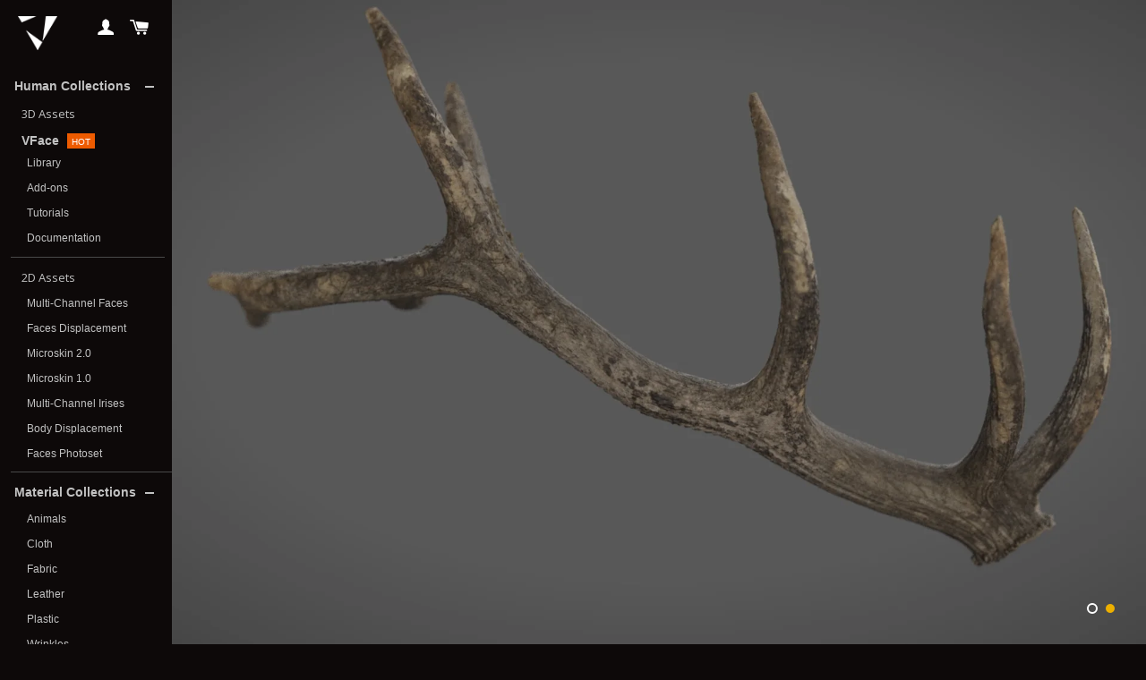

--- FILE ---
content_type: text/html; charset=utf-8
request_url: https://texturing.xyz/collections/animals/products/animals-horn-01
body_size: 19645
content:
<!doctype html>
<script href="https://kit.fontawesome.com/34f68980e4.js" crossorigin="anonymous"></script>
<!--[if lt IE 7]><html class="no-js lt-ie9 lt-ie8 lt-ie7" lang="en"> <![endif]-->
<!--[if IE 7]><html class="no-js lt-ie9 lt-ie8" lang="en"> <![endif]-->
<!--[if IE 8]><html class="no-js lt-ie9" lang="en"> <![endif]-->
<!--[if IE 9 ]><html class="ie9 no-js"> <![endif]-->
<!--[if (gt IE 9)|!(IE)]><!--> <html  class="no-js"> <!--<![endif]-->
<head>
  <!-- /snippets/SPO-social-meta-tags.liquid -->
<!-- version: 20220928 -->
<!-- SEO Product Optimizer -->
<!-- -->
<meta property="fb:app_id" content="1015003798605559" />
<meta property="og:url" content="https://texturing.xyz/products/animals-horn-01">

<meta property="og:type" content="product">
<meta property="product:price:amount" content="19.90" />
<meta property="product:price:currency" content="USD" /><!-- This part handle your product page   -->
  
  
    <title>
      Deer horn #01 &ndash; Texturing.xyz
    </title>
    <meta name="description" content=" Full specificationsReal size28x100cm0.92x3.28ftFile size370MoIncluded folder(s):3D scanAlphaGeometryAlbedoHeightIMM BrushResolution8192x8192pxProduct refere...">
  
  
  <!-- Facebook -->
  
    <meta property="og:title" content="Deer horn #01">
    <meta property="og:description" content=" Full specificationsReal size28x100cm0.92x3.28ftFile size370MoIncluded folder(s):3D scanAlphaGeometryAlbedoHeightIMM BrushResolution8192x8192pxProduct refere...">
    
      <meta property="og:image" content="http://texturing.xyz/cdn/shop/products/03.jpg?v=1527654212">
      <meta property="og:image:secure_url" content="https://texturing.xyz/cdn/shop/products/03.jpg?v=1527654212">
      <meta property="og:image:width" content="1920">
      <meta property="og:image:height" content="1080">
    
  
  <!-- Twitter -->
  
    <meta name="twitter:card" content="summary_large_image">
    <meta name="twitter:title" content="Deer horn #01">
    <meta name="twitter:description" content=" Full specificationsReal size28x100cm0.92x3.28ftFile size370MoIncluded folder(s):3D scanAlphaGeometryAlbedoHeightIMM BrushResolution8192x8192pxProduct refere...">
     <!-- default - list 3 products -->
      
        <meta property="twitter:image" content="https://texturing.xyz/cdn/shop/products/03_2668f42f-c9bf-45af-9689-cf8439b0f962_grande.jpg?v=1527654212">
      
        <meta property="twitter:image" content="https://texturing.xyz/cdn/shop/products/02_34d47fe7-6e8b-440a-b1f6-79f612aff8f3_grande.jpg?v=1527654212">
      
        <meta property="twitter:image" content="https://texturing.xyz/cdn/shop/products/03_grande.jpg?v=1527654212">
      
    
  


<!-- END - SEO Product Optimizer -->



  <meta name="google-site-verification" content="8y1Cvhjd54NOjmmK983dUZvJYEPqWjoEP-npcrOT7Fc" />
  <meta name="facebook-domain-verification" content="j7td4qcr3qw15to1ps7pi2xi00to26" />



  <!-- Basic page needs ================================================== -->
  <meta charset="utf-8">
  <meta http-equiv="X-UA-Compatible" content="IE=edge,chrome=1">

  
  <link rel="shortcut icon" href="//texturing.xyz/cdn/shop/t/46/assets/favicon.png?v=83171395577643359551694182762" type="image/png" />
  

  <!-- Title and description ================================================== -->
  
  <link rel="canonical" href="https://texturing.xyz/products/animals-horn-01">
  <meta name="viewport" content="width=device-width,initial-scale=1">
  <meta name="theme-color" content="#edb000">

  <!-- CSS ================================================== -->
  <link href="//texturing.xyz/cdn/shop/t/46/assets/timber.scss.css?v=140357542220834265021696069927" rel="stylesheet" type="text/css" media="all" />
  <link href="//texturing.xyz/cdn/shop/t/46/assets/theme.scss.css?v=49630977098763309611755767293" rel="stylesheet" type="text/css" media="all" />
  <link href="//texturing.xyz/cdn/shop/t/46/assets/theme.css.liquid?19995" rel="stylesheet" type="text/css" media="all" />
  <link rel="stylesheet" href="//texturing.xyz/cdn/shop/t/44/assets/theme.css.liquid">


  
  
  
  <link href="//fonts.googleapis.com/css?family=Open+Sans:400" rel="stylesheet" type="text/css" media="all" />



  
    
    
    <link href="//fonts.googleapis.com/css?family=Montserrat:400" rel="stylesheet" type="text/css" media="all" />
  


  <link rel="stylesheet" href="https://maxcdn.bootstrapcdn.com/font-awesome/4.4.0/css/font-awesome.min.css">

  <!-- Header hook for plugins ================================================== -->
  




<script>window.performance && window.performance.mark && window.performance.mark('shopify.content_for_header.start');</script><meta id="shopify-digital-wallet" name="shopify-digital-wallet" content="/9622878/digital_wallets/dialog">
<link rel="alternate" type="application/json+oembed" href="https://texturing.xyz/products/animals-horn-01.oembed">
<script async="async" src="/checkouts/internal/preloads.js?locale=en-US"></script>
<script id="shopify-features" type="application/json">{"accessToken":"b05cb33469c558a8abe6fcf567e2b420","betas":["rich-media-storefront-analytics"],"domain":"texturing.xyz","predictiveSearch":true,"shopId":9622878,"locale":"en"}</script>
<script>var Shopify = Shopify || {};
Shopify.shop = "texturingxyz.myshopify.com";
Shopify.locale = "en";
Shopify.currency = {"active":"USD","rate":"1.0"};
Shopify.country = "US";
Shopify.theme = {"name":"backup_08_09_23","id":152749801800,"schema_name":null,"schema_version":null,"theme_store_id":null,"role":"main"};
Shopify.theme.handle = "null";
Shopify.theme.style = {"id":null,"handle":null};
Shopify.cdnHost = "texturing.xyz/cdn";
Shopify.routes = Shopify.routes || {};
Shopify.routes.root = "/";</script>
<script type="module">!function(o){(o.Shopify=o.Shopify||{}).modules=!0}(window);</script>
<script>!function(o){function n(){var o=[];function n(){o.push(Array.prototype.slice.apply(arguments))}return n.q=o,n}var t=o.Shopify=o.Shopify||{};t.loadFeatures=n(),t.autoloadFeatures=n()}(window);</script>
<script id="shop-js-analytics" type="application/json">{"pageType":"product"}</script>
<script defer="defer" async type="module" src="//texturing.xyz/cdn/shopifycloud/shop-js/modules/v2/client.init-shop-cart-sync_IZsNAliE.en.esm.js"></script>
<script defer="defer" async type="module" src="//texturing.xyz/cdn/shopifycloud/shop-js/modules/v2/chunk.common_0OUaOowp.esm.js"></script>
<script type="module">
  await import("//texturing.xyz/cdn/shopifycloud/shop-js/modules/v2/client.init-shop-cart-sync_IZsNAliE.en.esm.js");
await import("//texturing.xyz/cdn/shopifycloud/shop-js/modules/v2/chunk.common_0OUaOowp.esm.js");

  window.Shopify.SignInWithShop?.initShopCartSync?.({"fedCMEnabled":true,"windoidEnabled":true});

</script>
<script>(function() {
  var isLoaded = false;
  function asyncLoad() {
    if (isLoaded) return;
    isLoaded = true;
    var urls = ["https:\/\/widgetic.com\/sdk\/sdk.js?shop=texturingxyz.myshopify.com","https:\/\/a.mailmunch.co\/widgets\/site-533717-9466e5484af7d19057af27b59b1d6cc34e5b63f6.js?shop=texturingxyz.myshopify.com","https:\/\/chimpstatic.com\/mcjs-connected\/js\/users\/e240976f3adbae2fa2ed4fa5f\/72609a19f1772d104728df95b.js?shop=texturingxyz.myshopify.com","https:\/\/shopify.covet.pics\/covet-pics-widget-inject.js?shop=texturingxyz.myshopify.com"];
    for (var i = 0; i < urls.length; i++) {
      var s = document.createElement('script');
      s.type = 'text/javascript';
      s.async = true;
      s.src = urls[i];
      var x = document.getElementsByTagName('script')[0];
      x.parentNode.insertBefore(s, x);
    }
  };
  if(window.attachEvent) {
    window.attachEvent('onload', asyncLoad);
  } else {
    window.addEventListener('load', asyncLoad, false);
  }
})();</script>
<script id="__st">var __st={"a":9622878,"offset":3600,"reqid":"33aca130-cc5d-4ba6-891f-01564963d1ab-1768516168","pageurl":"texturing.xyz\/collections\/animals\/products\/animals-horn-01","u":"63d170c24087","p":"product","rtyp":"product","rid":556168020009};</script>
<script>window.ShopifyPaypalV4VisibilityTracking = true;</script>
<script id="captcha-bootstrap">!function(){'use strict';const t='contact',e='account',n='new_comment',o=[[t,t],['blogs',n],['comments',n],[t,'customer']],c=[[e,'customer_login'],[e,'guest_login'],[e,'recover_customer_password'],[e,'create_customer']],r=t=>t.map((([t,e])=>`form[action*='/${t}']:not([data-nocaptcha='true']) input[name='form_type'][value='${e}']`)).join(','),a=t=>()=>t?[...document.querySelectorAll(t)].map((t=>t.form)):[];function s(){const t=[...o],e=r(t);return a(e)}const i='password',u='form_key',d=['recaptcha-v3-token','g-recaptcha-response','h-captcha-response',i],f=()=>{try{return window.sessionStorage}catch{return}},m='__shopify_v',_=t=>t.elements[u];function p(t,e,n=!1){try{const o=window.sessionStorage,c=JSON.parse(o.getItem(e)),{data:r}=function(t){const{data:e,action:n}=t;return t[m]||n?{data:e,action:n}:{data:t,action:n}}(c);for(const[e,n]of Object.entries(r))t.elements[e]&&(t.elements[e].value=n);n&&o.removeItem(e)}catch(o){console.error('form repopulation failed',{error:o})}}const l='form_type',E='cptcha';function T(t){t.dataset[E]=!0}const w=window,h=w.document,L='Shopify',v='ce_forms',y='captcha';let A=!1;((t,e)=>{const n=(g='f06e6c50-85a8-45c8-87d0-21a2b65856fe',I='https://cdn.shopify.com/shopifycloud/storefront-forms-hcaptcha/ce_storefront_forms_captcha_hcaptcha.v1.5.2.iife.js',D={infoText:'Protected by hCaptcha',privacyText:'Privacy',termsText:'Terms'},(t,e,n)=>{const o=w[L][v],c=o.bindForm;if(c)return c(t,g,e,D).then(n);var r;o.q.push([[t,g,e,D],n]),r=I,A||(h.body.append(Object.assign(h.createElement('script'),{id:'captcha-provider',async:!0,src:r})),A=!0)});var g,I,D;w[L]=w[L]||{},w[L][v]=w[L][v]||{},w[L][v].q=[],w[L][y]=w[L][y]||{},w[L][y].protect=function(t,e){n(t,void 0,e),T(t)},Object.freeze(w[L][y]),function(t,e,n,w,h,L){const[v,y,A,g]=function(t,e,n){const i=e?o:[],u=t?c:[],d=[...i,...u],f=r(d),m=r(i),_=r(d.filter((([t,e])=>n.includes(e))));return[a(f),a(m),a(_),s()]}(w,h,L),I=t=>{const e=t.target;return e instanceof HTMLFormElement?e:e&&e.form},D=t=>v().includes(t);t.addEventListener('submit',(t=>{const e=I(t);if(!e)return;const n=D(e)&&!e.dataset.hcaptchaBound&&!e.dataset.recaptchaBound,o=_(e),c=g().includes(e)&&(!o||!o.value);(n||c)&&t.preventDefault(),c&&!n&&(function(t){try{if(!f())return;!function(t){const e=f();if(!e)return;const n=_(t);if(!n)return;const o=n.value;o&&e.removeItem(o)}(t);const e=Array.from(Array(32),(()=>Math.random().toString(36)[2])).join('');!function(t,e){_(t)||t.append(Object.assign(document.createElement('input'),{type:'hidden',name:u})),t.elements[u].value=e}(t,e),function(t,e){const n=f();if(!n)return;const o=[...t.querySelectorAll(`input[type='${i}']`)].map((({name:t})=>t)),c=[...d,...o],r={};for(const[a,s]of new FormData(t).entries())c.includes(a)||(r[a]=s);n.setItem(e,JSON.stringify({[m]:1,action:t.action,data:r}))}(t,e)}catch(e){console.error('failed to persist form',e)}}(e),e.submit())}));const S=(t,e)=>{t&&!t.dataset[E]&&(n(t,e.some((e=>e===t))),T(t))};for(const o of['focusin','change'])t.addEventListener(o,(t=>{const e=I(t);D(e)&&S(e,y())}));const B=e.get('form_key'),M=e.get(l),P=B&&M;t.addEventListener('DOMContentLoaded',(()=>{const t=y();if(P)for(const e of t)e.elements[l].value===M&&p(e,B);[...new Set([...A(),...v().filter((t=>'true'===t.dataset.shopifyCaptcha))])].forEach((e=>S(e,t)))}))}(h,new URLSearchParams(w.location.search),n,t,e,['guest_login'])})(!0,!0)}();</script>
<script integrity="sha256-4kQ18oKyAcykRKYeNunJcIwy7WH5gtpwJnB7kiuLZ1E=" data-source-attribution="shopify.loadfeatures" defer="defer" src="//texturing.xyz/cdn/shopifycloud/storefront/assets/storefront/load_feature-a0a9edcb.js" crossorigin="anonymous"></script>
<script data-source-attribution="shopify.dynamic_checkout.dynamic.init">var Shopify=Shopify||{};Shopify.PaymentButton=Shopify.PaymentButton||{isStorefrontPortableWallets:!0,init:function(){window.Shopify.PaymentButton.init=function(){};var t=document.createElement("script");t.src="https://texturing.xyz/cdn/shopifycloud/portable-wallets/latest/portable-wallets.en.js",t.type="module",document.head.appendChild(t)}};
</script>
<script data-source-attribution="shopify.dynamic_checkout.buyer_consent">
  function portableWalletsHideBuyerConsent(e){var t=document.getElementById("shopify-buyer-consent"),n=document.getElementById("shopify-subscription-policy-button");t&&n&&(t.classList.add("hidden"),t.setAttribute("aria-hidden","true"),n.removeEventListener("click",e))}function portableWalletsShowBuyerConsent(e){var t=document.getElementById("shopify-buyer-consent"),n=document.getElementById("shopify-subscription-policy-button");t&&n&&(t.classList.remove("hidden"),t.removeAttribute("aria-hidden"),n.addEventListener("click",e))}window.Shopify?.PaymentButton&&(window.Shopify.PaymentButton.hideBuyerConsent=portableWalletsHideBuyerConsent,window.Shopify.PaymentButton.showBuyerConsent=portableWalletsShowBuyerConsent);
</script>
<script data-source-attribution="shopify.dynamic_checkout.cart.bootstrap">document.addEventListener("DOMContentLoaded",(function(){function t(){return document.querySelector("shopify-accelerated-checkout-cart, shopify-accelerated-checkout")}if(t())Shopify.PaymentButton.init();else{new MutationObserver((function(e,n){t()&&(Shopify.PaymentButton.init(),n.disconnect())})).observe(document.body,{childList:!0,subtree:!0})}}));
</script>

<script>window.performance && window.performance.mark && window.performance.mark('shopify.content_for_header.end');</script>
  <!-- /snippets/oldIE-js.liquid -->


<!--[if lt IE 9]>
<script src="//cdnjs.cloudflare.com/ajax/libs/html5shiv/3.7.2/html5shiv.min.js" type="text/javascript"></script>
<script src="//texturing.xyz/cdn/shop/t/46/assets/respond.min.js?v=52248677837542619231694183334" type="text/javascript"></script>
<link href="//texturing.xyz/cdn/shop/t/46/assets/respond-proxy.html" id="respond-proxy" rel="respond-proxy" />
<link href="//texturing.xyz/search?q=1d1cc0dbdfc889a76831e4ac3b371f93" id="respond-redirect" rel="respond-redirect" />
<script src="//texturing.xyz/search?q=1d1cc0dbdfc889a76831e4ac3b371f93" type="text/javascript"></script>
<![endif]-->


<!--[if (lte IE 9) ]><script src="//texturing.xyz/cdn/shop/t/46/assets/match-media.min.js?v=159635276924582161481694183108" type="text/javascript"></script><![endif]-->


  <script src="//ajax.googleapis.com/ajax/libs/jquery/1.11.0/jquery.min.js" type="text/javascript"></script>
  <script src="//texturing.xyz/cdn/shop/t/46/assets/modernizr.min.js?v=21391054748206432451694183120" type="text/javascript"></script>

  
  

<link href="https://monorail-edge.shopifysvc.com" rel="dns-prefetch">
<script>(function(){if ("sendBeacon" in navigator && "performance" in window) {try {var session_token_from_headers = performance.getEntriesByType('navigation')[0].serverTiming.find(x => x.name == '_s').description;} catch {var session_token_from_headers = undefined;}var session_cookie_matches = document.cookie.match(/_shopify_s=([^;]*)/);var session_token_from_cookie = session_cookie_matches && session_cookie_matches.length === 2 ? session_cookie_matches[1] : "";var session_token = session_token_from_headers || session_token_from_cookie || "";function handle_abandonment_event(e) {var entries = performance.getEntries().filter(function(entry) {return /monorail-edge.shopifysvc.com/.test(entry.name);});if (!window.abandonment_tracked && entries.length === 0) {window.abandonment_tracked = true;var currentMs = Date.now();var navigation_start = performance.timing.navigationStart;var payload = {shop_id: 9622878,url: window.location.href,navigation_start,duration: currentMs - navigation_start,session_token,page_type: "product"};window.navigator.sendBeacon("https://monorail-edge.shopifysvc.com/v1/produce", JSON.stringify({schema_id: "online_store_buyer_site_abandonment/1.1",payload: payload,metadata: {event_created_at_ms: currentMs,event_sent_at_ms: currentMs}}));}}window.addEventListener('pagehide', handle_abandonment_event);}}());</script>
<script id="web-pixels-manager-setup">(function e(e,d,r,n,o){if(void 0===o&&(o={}),!Boolean(null===(a=null===(i=window.Shopify)||void 0===i?void 0:i.analytics)||void 0===a?void 0:a.replayQueue)){var i,a;window.Shopify=window.Shopify||{};var t=window.Shopify;t.analytics=t.analytics||{};var s=t.analytics;s.replayQueue=[],s.publish=function(e,d,r){return s.replayQueue.push([e,d,r]),!0};try{self.performance.mark("wpm:start")}catch(e){}var l=function(){var e={modern:/Edge?\/(1{2}[4-9]|1[2-9]\d|[2-9]\d{2}|\d{4,})\.\d+(\.\d+|)|Firefox\/(1{2}[4-9]|1[2-9]\d|[2-9]\d{2}|\d{4,})\.\d+(\.\d+|)|Chrom(ium|e)\/(9{2}|\d{3,})\.\d+(\.\d+|)|(Maci|X1{2}).+ Version\/(15\.\d+|(1[6-9]|[2-9]\d|\d{3,})\.\d+)([,.]\d+|)( \(\w+\)|)( Mobile\/\w+|) Safari\/|Chrome.+OPR\/(9{2}|\d{3,})\.\d+\.\d+|(CPU[ +]OS|iPhone[ +]OS|CPU[ +]iPhone|CPU IPhone OS|CPU iPad OS)[ +]+(15[._]\d+|(1[6-9]|[2-9]\d|\d{3,})[._]\d+)([._]\d+|)|Android:?[ /-](13[3-9]|1[4-9]\d|[2-9]\d{2}|\d{4,})(\.\d+|)(\.\d+|)|Android.+Firefox\/(13[5-9]|1[4-9]\d|[2-9]\d{2}|\d{4,})\.\d+(\.\d+|)|Android.+Chrom(ium|e)\/(13[3-9]|1[4-9]\d|[2-9]\d{2}|\d{4,})\.\d+(\.\d+|)|SamsungBrowser\/([2-9]\d|\d{3,})\.\d+/,legacy:/Edge?\/(1[6-9]|[2-9]\d|\d{3,})\.\d+(\.\d+|)|Firefox\/(5[4-9]|[6-9]\d|\d{3,})\.\d+(\.\d+|)|Chrom(ium|e)\/(5[1-9]|[6-9]\d|\d{3,})\.\d+(\.\d+|)([\d.]+$|.*Safari\/(?![\d.]+ Edge\/[\d.]+$))|(Maci|X1{2}).+ Version\/(10\.\d+|(1[1-9]|[2-9]\d|\d{3,})\.\d+)([,.]\d+|)( \(\w+\)|)( Mobile\/\w+|) Safari\/|Chrome.+OPR\/(3[89]|[4-9]\d|\d{3,})\.\d+\.\d+|(CPU[ +]OS|iPhone[ +]OS|CPU[ +]iPhone|CPU IPhone OS|CPU iPad OS)[ +]+(10[._]\d+|(1[1-9]|[2-9]\d|\d{3,})[._]\d+)([._]\d+|)|Android:?[ /-](13[3-9]|1[4-9]\d|[2-9]\d{2}|\d{4,})(\.\d+|)(\.\d+|)|Mobile Safari.+OPR\/([89]\d|\d{3,})\.\d+\.\d+|Android.+Firefox\/(13[5-9]|1[4-9]\d|[2-9]\d{2}|\d{4,})\.\d+(\.\d+|)|Android.+Chrom(ium|e)\/(13[3-9]|1[4-9]\d|[2-9]\d{2}|\d{4,})\.\d+(\.\d+|)|Android.+(UC? ?Browser|UCWEB|U3)[ /]?(15\.([5-9]|\d{2,})|(1[6-9]|[2-9]\d|\d{3,})\.\d+)\.\d+|SamsungBrowser\/(5\.\d+|([6-9]|\d{2,})\.\d+)|Android.+MQ{2}Browser\/(14(\.(9|\d{2,})|)|(1[5-9]|[2-9]\d|\d{3,})(\.\d+|))(\.\d+|)|K[Aa][Ii]OS\/(3\.\d+|([4-9]|\d{2,})\.\d+)(\.\d+|)/},d=e.modern,r=e.legacy,n=navigator.userAgent;return n.match(d)?"modern":n.match(r)?"legacy":"unknown"}(),u="modern"===l?"modern":"legacy",c=(null!=n?n:{modern:"",legacy:""})[u],f=function(e){return[e.baseUrl,"/wpm","/b",e.hashVersion,"modern"===e.buildTarget?"m":"l",".js"].join("")}({baseUrl:d,hashVersion:r,buildTarget:u}),m=function(e){var d=e.version,r=e.bundleTarget,n=e.surface,o=e.pageUrl,i=e.monorailEndpoint;return{emit:function(e){var a=e.status,t=e.errorMsg,s=(new Date).getTime(),l=JSON.stringify({metadata:{event_sent_at_ms:s},events:[{schema_id:"web_pixels_manager_load/3.1",payload:{version:d,bundle_target:r,page_url:o,status:a,surface:n,error_msg:t},metadata:{event_created_at_ms:s}}]});if(!i)return console&&console.warn&&console.warn("[Web Pixels Manager] No Monorail endpoint provided, skipping logging."),!1;try{return self.navigator.sendBeacon.bind(self.navigator)(i,l)}catch(e){}var u=new XMLHttpRequest;try{return u.open("POST",i,!0),u.setRequestHeader("Content-Type","text/plain"),u.send(l),!0}catch(e){return console&&console.warn&&console.warn("[Web Pixels Manager] Got an unhandled error while logging to Monorail."),!1}}}}({version:r,bundleTarget:l,surface:e.surface,pageUrl:self.location.href,monorailEndpoint:e.monorailEndpoint});try{o.browserTarget=l,function(e){var d=e.src,r=e.async,n=void 0===r||r,o=e.onload,i=e.onerror,a=e.sri,t=e.scriptDataAttributes,s=void 0===t?{}:t,l=document.createElement("script"),u=document.querySelector("head"),c=document.querySelector("body");if(l.async=n,l.src=d,a&&(l.integrity=a,l.crossOrigin="anonymous"),s)for(var f in s)if(Object.prototype.hasOwnProperty.call(s,f))try{l.dataset[f]=s[f]}catch(e){}if(o&&l.addEventListener("load",o),i&&l.addEventListener("error",i),u)u.appendChild(l);else{if(!c)throw new Error("Did not find a head or body element to append the script");c.appendChild(l)}}({src:f,async:!0,onload:function(){if(!function(){var e,d;return Boolean(null===(d=null===(e=window.Shopify)||void 0===e?void 0:e.analytics)||void 0===d?void 0:d.initialized)}()){var d=window.webPixelsManager.init(e)||void 0;if(d){var r=window.Shopify.analytics;r.replayQueue.forEach((function(e){var r=e[0],n=e[1],o=e[2];d.publishCustomEvent(r,n,o)})),r.replayQueue=[],r.publish=d.publishCustomEvent,r.visitor=d.visitor,r.initialized=!0}}},onerror:function(){return m.emit({status:"failed",errorMsg:"".concat(f," has failed to load")})},sri:function(e){var d=/^sha384-[A-Za-z0-9+/=]+$/;return"string"==typeof e&&d.test(e)}(c)?c:"",scriptDataAttributes:o}),m.emit({status:"loading"})}catch(e){m.emit({status:"failed",errorMsg:(null==e?void 0:e.message)||"Unknown error"})}}})({shopId: 9622878,storefrontBaseUrl: "https://texturing.xyz",extensionsBaseUrl: "https://extensions.shopifycdn.com/cdn/shopifycloud/web-pixels-manager",monorailEndpoint: "https://monorail-edge.shopifysvc.com/unstable/produce_batch",surface: "storefront-renderer",enabledBetaFlags: ["2dca8a86"],webPixelsConfigList: [{"id":"897515848","configuration":"{\"config\":\"{\\\"pixel_id\\\":\\\"G-TYLNCWN5D2\\\",\\\"gtag_events\\\":[{\\\"type\\\":\\\"begin_checkout\\\",\\\"action_label\\\":\\\"G-TYLNCWN5D2\\\"},{\\\"type\\\":\\\"search\\\",\\\"action_label\\\":\\\"G-TYLNCWN5D2\\\"},{\\\"type\\\":\\\"view_item\\\",\\\"action_label\\\":\\\"G-TYLNCWN5D2\\\"},{\\\"type\\\":\\\"purchase\\\",\\\"action_label\\\":\\\"G-TYLNCWN5D2\\\"},{\\\"type\\\":\\\"page_view\\\",\\\"action_label\\\":\\\"G-TYLNCWN5D2\\\"},{\\\"type\\\":\\\"add_payment_info\\\",\\\"action_label\\\":\\\"G-TYLNCWN5D2\\\"},{\\\"type\\\":\\\"add_to_cart\\\",\\\"action_label\\\":\\\"G-TYLNCWN5D2\\\"}],\\\"enable_monitoring_mode\\\":false}\"}","eventPayloadVersion":"v1","runtimeContext":"OPEN","scriptVersion":"b2a88bafab3e21179ed38636efcd8a93","type":"APP","apiClientId":1780363,"privacyPurposes":[],"dataSharingAdjustments":{"protectedCustomerApprovalScopes":["read_customer_address","read_customer_email","read_customer_name","read_customer_personal_data","read_customer_phone"]}},{"id":"254345544","configuration":"{\"pixel_id\":\"635193026881855\",\"pixel_type\":\"facebook_pixel\",\"metaapp_system_user_token\":\"-\"}","eventPayloadVersion":"v1","runtimeContext":"OPEN","scriptVersion":"ca16bc87fe92b6042fbaa3acc2fbdaa6","type":"APP","apiClientId":2329312,"privacyPurposes":["ANALYTICS","MARKETING","SALE_OF_DATA"],"dataSharingAdjustments":{"protectedCustomerApprovalScopes":["read_customer_address","read_customer_email","read_customer_name","read_customer_personal_data","read_customer_phone"]}},{"id":"172851528","eventPayloadVersion":"v1","runtimeContext":"LAX","scriptVersion":"1","type":"CUSTOM","privacyPurposes":["ANALYTICS"],"name":"Google Analytics tag (migrated)"},{"id":"shopify-app-pixel","configuration":"{}","eventPayloadVersion":"v1","runtimeContext":"STRICT","scriptVersion":"0450","apiClientId":"shopify-pixel","type":"APP","privacyPurposes":["ANALYTICS","MARKETING"]},{"id":"shopify-custom-pixel","eventPayloadVersion":"v1","runtimeContext":"LAX","scriptVersion":"0450","apiClientId":"shopify-pixel","type":"CUSTOM","privacyPurposes":["ANALYTICS","MARKETING"]}],isMerchantRequest: false,initData: {"shop":{"name":"Texturing.xyz","paymentSettings":{"currencyCode":"USD"},"myshopifyDomain":"texturingxyz.myshopify.com","countryCode":"FR","storefrontUrl":"https:\/\/texturing.xyz"},"customer":null,"cart":null,"checkout":null,"productVariants":[{"price":{"amount":19.9,"currencyCode":"USD"},"product":{"title":"Deer horn #01","vendor":"texturingxyz","id":"556168020009","untranslatedTitle":"Deer horn #01","url":"\/products\/animals-horn-01","type":"Animals"},"id":"8168710766683","image":{"src":"\/\/texturing.xyz\/cdn\/shop\/products\/03.jpg?v=1527654212"},"sku":"","title":"Personal use","untranslatedTitle":"Personal use"},{"price":{"amount":59.9,"currencyCode":"USD"},"product":{"title":"Deer horn #01","vendor":"texturingxyz","id":"556168020009","untranslatedTitle":"Deer horn #01","url":"\/products\/animals-horn-01","type":"Animals"},"id":"13606542278730","image":{"src":"\/\/texturing.xyz\/cdn\/shop\/products\/03.jpg?v=1527654212"},"sku":"","title":"Commercial use","untranslatedTitle":"Commercial use"}],"purchasingCompany":null},},"https://texturing.xyz/cdn","fcfee988w5aeb613cpc8e4bc33m6693e112",{"modern":"","legacy":""},{"shopId":"9622878","storefrontBaseUrl":"https:\/\/texturing.xyz","extensionBaseUrl":"https:\/\/extensions.shopifycdn.com\/cdn\/shopifycloud\/web-pixels-manager","surface":"storefront-renderer","enabledBetaFlags":"[\"2dca8a86\"]","isMerchantRequest":"false","hashVersion":"fcfee988w5aeb613cpc8e4bc33m6693e112","publish":"custom","events":"[[\"page_viewed\",{}],[\"product_viewed\",{\"productVariant\":{\"price\":{\"amount\":19.9,\"currencyCode\":\"USD\"},\"product\":{\"title\":\"Deer horn #01\",\"vendor\":\"texturingxyz\",\"id\":\"556168020009\",\"untranslatedTitle\":\"Deer horn #01\",\"url\":\"\/products\/animals-horn-01\",\"type\":\"Animals\"},\"id\":\"8168710766683\",\"image\":{\"src\":\"\/\/texturing.xyz\/cdn\/shop\/products\/03.jpg?v=1527654212\"},\"sku\":\"\",\"title\":\"Personal use\",\"untranslatedTitle\":\"Personal use\"}}]]"});</script><script>
  window.ShopifyAnalytics = window.ShopifyAnalytics || {};
  window.ShopifyAnalytics.meta = window.ShopifyAnalytics.meta || {};
  window.ShopifyAnalytics.meta.currency = 'USD';
  var meta = {"product":{"id":556168020009,"gid":"gid:\/\/shopify\/Product\/556168020009","vendor":"texturingxyz","type":"Animals","handle":"animals-horn-01","variants":[{"id":8168710766683,"price":1990,"name":"Deer horn #01 - Personal use","public_title":"Personal use","sku":""},{"id":13606542278730,"price":5990,"name":"Deer horn #01 - Commercial use","public_title":"Commercial use","sku":""}],"remote":false},"page":{"pageType":"product","resourceType":"product","resourceId":556168020009,"requestId":"33aca130-cc5d-4ba6-891f-01564963d1ab-1768516168"}};
  for (var attr in meta) {
    window.ShopifyAnalytics.meta[attr] = meta[attr];
  }
</script>
<script class="analytics">
  (function () {
    var customDocumentWrite = function(content) {
      var jquery = null;

      if (window.jQuery) {
        jquery = window.jQuery;
      } else if (window.Checkout && window.Checkout.$) {
        jquery = window.Checkout.$;
      }

      if (jquery) {
        jquery('body').append(content);
      }
    };

    var hasLoggedConversion = function(token) {
      if (token) {
        return document.cookie.indexOf('loggedConversion=' + token) !== -1;
      }
      return false;
    }

    var setCookieIfConversion = function(token) {
      if (token) {
        var twoMonthsFromNow = new Date(Date.now());
        twoMonthsFromNow.setMonth(twoMonthsFromNow.getMonth() + 2);

        document.cookie = 'loggedConversion=' + token + '; expires=' + twoMonthsFromNow;
      }
    }

    var trekkie = window.ShopifyAnalytics.lib = window.trekkie = window.trekkie || [];
    if (trekkie.integrations) {
      return;
    }
    trekkie.methods = [
      'identify',
      'page',
      'ready',
      'track',
      'trackForm',
      'trackLink'
    ];
    trekkie.factory = function(method) {
      return function() {
        var args = Array.prototype.slice.call(arguments);
        args.unshift(method);
        trekkie.push(args);
        return trekkie;
      };
    };
    for (var i = 0; i < trekkie.methods.length; i++) {
      var key = trekkie.methods[i];
      trekkie[key] = trekkie.factory(key);
    }
    trekkie.load = function(config) {
      trekkie.config = config || {};
      trekkie.config.initialDocumentCookie = document.cookie;
      var first = document.getElementsByTagName('script')[0];
      var script = document.createElement('script');
      script.type = 'text/javascript';
      script.onerror = function(e) {
        var scriptFallback = document.createElement('script');
        scriptFallback.type = 'text/javascript';
        scriptFallback.onerror = function(error) {
                var Monorail = {
      produce: function produce(monorailDomain, schemaId, payload) {
        var currentMs = new Date().getTime();
        var event = {
          schema_id: schemaId,
          payload: payload,
          metadata: {
            event_created_at_ms: currentMs,
            event_sent_at_ms: currentMs
          }
        };
        return Monorail.sendRequest("https://" + monorailDomain + "/v1/produce", JSON.stringify(event));
      },
      sendRequest: function sendRequest(endpointUrl, payload) {
        // Try the sendBeacon API
        if (window && window.navigator && typeof window.navigator.sendBeacon === 'function' && typeof window.Blob === 'function' && !Monorail.isIos12()) {
          var blobData = new window.Blob([payload], {
            type: 'text/plain'
          });

          if (window.navigator.sendBeacon(endpointUrl, blobData)) {
            return true;
          } // sendBeacon was not successful

        } // XHR beacon

        var xhr = new XMLHttpRequest();

        try {
          xhr.open('POST', endpointUrl);
          xhr.setRequestHeader('Content-Type', 'text/plain');
          xhr.send(payload);
        } catch (e) {
          console.log(e);
        }

        return false;
      },
      isIos12: function isIos12() {
        return window.navigator.userAgent.lastIndexOf('iPhone; CPU iPhone OS 12_') !== -1 || window.navigator.userAgent.lastIndexOf('iPad; CPU OS 12_') !== -1;
      }
    };
    Monorail.produce('monorail-edge.shopifysvc.com',
      'trekkie_storefront_load_errors/1.1',
      {shop_id: 9622878,
      theme_id: 152749801800,
      app_name: "storefront",
      context_url: window.location.href,
      source_url: "//texturing.xyz/cdn/s/trekkie.storefront.cd680fe47e6c39ca5d5df5f0a32d569bc48c0f27.min.js"});

        };
        scriptFallback.async = true;
        scriptFallback.src = '//texturing.xyz/cdn/s/trekkie.storefront.cd680fe47e6c39ca5d5df5f0a32d569bc48c0f27.min.js';
        first.parentNode.insertBefore(scriptFallback, first);
      };
      script.async = true;
      script.src = '//texturing.xyz/cdn/s/trekkie.storefront.cd680fe47e6c39ca5d5df5f0a32d569bc48c0f27.min.js';
      first.parentNode.insertBefore(script, first);
    };
    trekkie.load(
      {"Trekkie":{"appName":"storefront","development":false,"defaultAttributes":{"shopId":9622878,"isMerchantRequest":null,"themeId":152749801800,"themeCityHash":"10286342985382625726","contentLanguage":"en","currency":"USD","eventMetadataId":"b514cee6-bb10-439b-8540-7b44a58b7b44"},"isServerSideCookieWritingEnabled":true,"monorailRegion":"shop_domain","enabledBetaFlags":["65f19447"]},"Session Attribution":{},"S2S":{"facebookCapiEnabled":true,"source":"trekkie-storefront-renderer","apiClientId":580111}}
    );

    var loaded = false;
    trekkie.ready(function() {
      if (loaded) return;
      loaded = true;

      window.ShopifyAnalytics.lib = window.trekkie;

      var originalDocumentWrite = document.write;
      document.write = customDocumentWrite;
      try { window.ShopifyAnalytics.merchantGoogleAnalytics.call(this); } catch(error) {};
      document.write = originalDocumentWrite;

      window.ShopifyAnalytics.lib.page(null,{"pageType":"product","resourceType":"product","resourceId":556168020009,"requestId":"33aca130-cc5d-4ba6-891f-01564963d1ab-1768516168","shopifyEmitted":true});

      var match = window.location.pathname.match(/checkouts\/(.+)\/(thank_you|post_purchase)/)
      var token = match? match[1]: undefined;
      if (!hasLoggedConversion(token)) {
        setCookieIfConversion(token);
        window.ShopifyAnalytics.lib.track("Viewed Product",{"currency":"USD","variantId":8168710766683,"productId":556168020009,"productGid":"gid:\/\/shopify\/Product\/556168020009","name":"Deer horn #01 - Personal use","price":"19.90","sku":"","brand":"texturingxyz","variant":"Personal use","category":"Animals","nonInteraction":true,"remote":false},undefined,undefined,{"shopifyEmitted":true});
      window.ShopifyAnalytics.lib.track("monorail:\/\/trekkie_storefront_viewed_product\/1.1",{"currency":"USD","variantId":8168710766683,"productId":556168020009,"productGid":"gid:\/\/shopify\/Product\/556168020009","name":"Deer horn #01 - Personal use","price":"19.90","sku":"","brand":"texturingxyz","variant":"Personal use","category":"Animals","nonInteraction":true,"remote":false,"referer":"https:\/\/texturing.xyz\/collections\/animals\/products\/animals-horn-01"});
      }
    });


        var eventsListenerScript = document.createElement('script');
        eventsListenerScript.async = true;
        eventsListenerScript.src = "//texturing.xyz/cdn/shopifycloud/storefront/assets/shop_events_listener-3da45d37.js";
        document.getElementsByTagName('head')[0].appendChild(eventsListenerScript);

})();</script>
  <script>
  if (!window.ga || (window.ga && typeof window.ga !== 'function')) {
    window.ga = function ga() {
      (window.ga.q = window.ga.q || []).push(arguments);
      if (window.Shopify && window.Shopify.analytics && typeof window.Shopify.analytics.publish === 'function') {
        window.Shopify.analytics.publish("ga_stub_called", {}, {sendTo: "google_osp_migration"});
      }
      console.error("Shopify's Google Analytics stub called with:", Array.from(arguments), "\nSee https://help.shopify.com/manual/promoting-marketing/pixels/pixel-migration#google for more information.");
    };
    if (window.Shopify && window.Shopify.analytics && typeof window.Shopify.analytics.publish === 'function') {
      window.Shopify.analytics.publish("ga_stub_initialized", {}, {sendTo: "google_osp_migration"});
    }
  }
</script>
<script
  defer
  src="https://texturing.xyz/cdn/shopifycloud/perf-kit/shopify-perf-kit-3.0.3.min.js"
  data-application="storefront-renderer"
  data-shop-id="9622878"
  data-render-region="gcp-us-east1"
  data-page-type="product"
  data-theme-instance-id="152749801800"
  data-theme-name=""
  data-theme-version=""
  data-monorail-region="shop_domain"
  data-resource-timing-sampling-rate="10"
  data-shs="true"
  data-shs-beacon="true"
  data-shs-export-with-fetch="true"
  data-shs-logs-sample-rate="1"
  data-shs-beacon-endpoint="https://texturing.xyz/api/collect"
></script>
</head>


<body id="deer-horn-01" class="template-product">

  
  <!--  -->
  
  <!-- <div id="NavDrawer" class="drawer drawer--left">
    <div class="drawer__fixed-header">
      <div class="drawer__header">
        <div class="drawer__close drawer__close--left">
          <button type="button" class="icon-fallback-text drawer__close-button js-drawer-close">
            <span class="icon icon-x" aria-hidden="true"></span>
            <span class="fallback-text">Close menu</span>
          </button>
        </div>
      </div>
    </div> -->
    <!-- <div class="drawer__inner">

      

      

      <!-- begin mobile-nav -->
      <!-- <ul class="mobile-nav">
         -->
          
          <!-- 
          
            <li class="mobile-nav__item" aria-haspopup="true">
              <div class="mobile-nav__has-sublist">
                <a href="/" class="mobile-nav__link">Skin</a>
                <div class="mobile-nav__toggle">
                  <button type="button" class="icon-fallback-text">
                    <span class="icon-fallback-text mobile-nav__toggle-open">
                      <span class="icon icon-plus" aria-hidden="true"></span>
                      <span class="fallback-text">See More</span>
                    </span>
                    <span class="icon-fallback-text mobile-nav__toggle-close">
                      <span class="icon icon-minus" aria-hidden="true"></span>
                      <span class="fallback-text">Close Cart</span>
                    </span>
                  </button>
                </div>
              </div>
              <ul class="mobile-nav__sublist">
                
                  <li class="mobile-nav__item">
                    <a href="/collections/multi-channel-faces" class="mobile-nav__link">Multi-channel Faces</a>
                  </li>
                
                  <li class="mobile-nav__item">
                    <a href="/collections/multi-channel-iris" class="mobile-nav__link">Multi-channel Iris</a>
                  </li>
                
                  <li class="mobile-nav__item">
                    <a href="/collections/human/Face" class="mobile-nav__link">Faces displacement</a>
                  </li>
                
                  <li class="mobile-nav__item">
                    <a href="/collections/microskin" class="mobile-nav__link">Micro displacement</a>
                  </li>
                
                  <li class="mobile-nav__item">
                    <a href="/collections/human/body" class="mobile-nav__link">Body displacement</a>
                  </li>
                
                  <li class="mobile-nav__item">
                    <a href="/collections/photos" class="mobile-nav__link">Faces photoset</a>
                  </li>
                
              </ul>
            </li>
          
         -->
          
          <!-- 
          
            <li class="mobile-nav__item" aria-haspopup="true">
              <div class="mobile-nav__has-sublist">
                <a href="/" class="mobile-nav__link">Materials</a>
                <div class="mobile-nav__toggle">
                  <button type="button" class="icon-fallback-text">
                    <span class="icon-fallback-text mobile-nav__toggle-open">
                      <span class="icon icon-plus" aria-hidden="true"></span>
                      <span class="fallback-text">See More</span>
                    </span>
                    <span class="icon-fallback-text mobile-nav__toggle-close">
                      <span class="icon icon-minus" aria-hidden="true"></span>
                      <span class="fallback-text">Close Cart</span>
                    </span>
                  </button>
                </div>
              </div>
              <ul class="mobile-nav__sublist">
                
                  <li class="mobile-nav__item mobile-nav__item--active">
                    <a href="/collections/animals" class="mobile-nav__link">Animals</a>
                  </li>
                
                  <li class="mobile-nav__item">
                    <a href="/collections/cloth" class="mobile-nav__link">Cloth</a>
                  </li>
                
                  <li class="mobile-nav__item">
                    <a href="/collections/fabrics" class="mobile-nav__link">Fabric</a>
                  </li>
                
                  <li class="mobile-nav__item">
                    <a href="/collections/leather" class="mobile-nav__link">Leather</a>
                  </li>
                
                  <li class="mobile-nav__item">
                    <a href="/collections/plastic" class="mobile-nav__link">Plastic</a>
                  </li>
                
                  <li class="mobile-nav__item">
                    <a href="/collections/wrinkles" class="mobile-nav__link">Wrinkles</a>
                  </li>
                
                  <li class="mobile-nav__item">
                    <a href="/collections/wood" class="mobile-nav__link">Wood</a>
                  </li>
                
              </ul>
            </li>
          
         -->
          
          <!-- 
          
            <li class="mobile-nav__item">
              <a href="/pages/gallery" class="mobile-nav__link">Gallery</a>
            </li>
          
         -->
          
          <!-- 
          
            <li class="mobile-nav__item" aria-haspopup="true">
              <div class="mobile-nav__has-sublist">
                <a href="/" class="mobile-nav__link">Learn</a>
                <div class="mobile-nav__toggle">
                  <button type="button" class="icon-fallback-text">
                    <span class="icon-fallback-text mobile-nav__toggle-open">
                      <span class="icon icon-plus" aria-hidden="true"></span>
                      <span class="fallback-text">See More</span>
                    </span>
                    <span class="icon-fallback-text mobile-nav__toggle-close">
                      <span class="icon icon-minus" aria-hidden="true"></span>
                      <span class="fallback-text">Close Cart</span>
                    </span>
                  </button>
                </div>
              </div>
              <ul class="mobile-nav__sublist">
                
                  <li class="mobile-nav__item">
                    <a href="/pages/tutorials" class="mobile-nav__link">Tutorials</a>
                  </li>
                
                  <li class="mobile-nav__item">
                    <a href="/pages/spotlight" class="mobile-nav__link">Spotlight</a>
                  </li>
                
                  <li class="mobile-nav__item">
                    <a href="/pages/discover" class="mobile-nav__link">Discover</a>
                  </li>
                
                  <li class="mobile-nav__item">
                    <a href="/blogs/all" class="mobile-nav__link">Blog</a>
                  </li>
                
              </ul>
            </li>
          
         -->

        
        <!-- <li class="mobile-nav__spacer"></li> -->

        
        <!-- 
          
            <li class="mobile-nav__item mobile-nav__item--secondary">
              <a href="/account/login" id="customer_login_link">Log In</a>
            </li>
            
            <li class="mobile-nav__item mobile-nav__item--secondary">
              <a href="/account/register" id="customer_register_link">Create Account</a>
            </li>
            
          
        
        
          <li class="mobile-nav__item mobile-nav__item--secondary"><a href="/pages/contact">Contact us</a></li>
        
          <li class="mobile-nav__item mobile-nav__item--secondary"><a href="/pages/about-us">About us</a></li>
        
          <li class="mobile-nav__item mobile-nav__item--secondary"><a href="/pages/xyz-services">Services</a></li>
        
          <li class="mobile-nav__item mobile-nav__item--secondary"><a href="/blogs/all">Blog</a></li>
        
          <li class="mobile-nav__item mobile-nav__item--secondary"><a href="/pages/academic-educational-eligibility-verification-pricing">Education</a></li>
        
          <li class="mobile-nav__item mobile-nav__item--secondary"><a href="https://www.instagram.com/texturingxyz/">Gallery</a></li>
        
      </ul> -->
      <!-- //mobile-nav -->
    <!-- </div> -->
  <!-- </div> -->
  
  <!--  -->
  
  
 
  <div id="CartDrawer" class="drawer drawer--right drawer--has-fixed-footer">
    <div class="drawer__fixed-header">
      <div class="drawer__header">
        <div class="drawer__title">Your cart</div>
        <div class="drawer__close">
          <button type="button" class="icon-fallback-text drawer__close-button js-drawer-close">
            <span class="icon icon-x" aria-hidden="true"></span>
            <span class="fallback-text">Close Cart</span>
          </button>
        </div>
      </div>
    </div>
    <div class="drawer__inner">
      <div id="CartContainer" class="drawer__cart"></div>
    </div>
  </div>
  



  <div id="PageContainer" class="is-moved-by-drawer">
    <div  id="backgroundPopup" style="display:none; justify-content:center; align-items:center;">
    <div id="popup" >
      <div style=" gap:2px; padding-top:3px; padding-bottom:3px; padding-right:10px; display:flex; justify-content:space-between; align-items:center; border-bottom:1px solid rgb(81, 81, 81);">
        <p class="title_modale_cart">Leave page with unsaved cart ?</p><button id="popupNoButton">X</button>
      </div>
      <p class="text_modale_cart">Leaving this page will remove all selected products</p>
      <div class="container_btns_modale" style="gap:2px; padding-top:3px; padding-bottom:3px; padding-right:10px; padding-left:10px; display:flex; justify-content:right; align-items:center; border-top:1px solid rgb(81, 81, 81);">
        <button style="color:white" class="btn--primary_collection" id="addToCartButton">Add to Cart</button>
        <button style="color:white" class="btn--secondary_collection" id="popupYesButton">Leave page</button>
      </div>
    </div>
  </div>

    
    <div class="container_toggle_nav">
      
      <div class="container_mobile_logos">
        <div class="container_logo">
      
            
            
              <div class="h1 site-header__logo " itemscope itemtype="http://schema.org/Organization">
            
              
                
                
                <a href="/" itemprop="url" class="site-header__logo-link">
                  <img class="img_logo" src="//texturing.xyz/cdn/shop/t/46/assets/logo-2.png?v=69754711851842068271694183096" alt="Texturing.xyz" itemprop="logo">
                </a>
                
              
            
              </div>
            
        
        </div>
       
        <button class="burger">
          <span class="bar"></span>
        </button>

      </div>
    </div>
    <div class="backgroundNav"></div>
    <div class="container_nav">

      <div class="container_logos">
        <div class="container_logo">
          <div class="">
            
            
              <div class="h1 site-header__logo " itemscope itemtype="http://schema.org/Organization">
            
              
                
                
                <a href="/" itemprop="url" class="site-header__logo-link">
                  <img src="//texturing.xyz/cdn/shop/t/46/assets/logo-2.png?v=69754711851842068271694183096" alt="Texturing.xyz" itemprop="logo">
                </a>
                
              
            
              </div>
            
          </div>
        </div>
        <div class="container_profil">
          
          
            
              <li class="site-nav__item site-nav__expanded-item">
                <a class="site-nav__link site-nav__link--icon" href="/account">
                  <span class="icon-fallback-text">
                    <span class="icon icon-customer" aria-hidden="true"></span>
                    <span class="fallback-text">
                      
                        Log In
                      
                    </span>
                  </span>
                </a>
              </li>
            
    
    
    
              <li class="site-nav__item">
                <a href="/cart" class="site-nav__link site-nav__link--icon cart-link js-drawer-open-right" aria-controls="CartDrawer" aria-expanded="false">
                  <span class="icon-fallback-text">
                    <span class="icon icon-cart" aria-hidden="true"></span>
                    <span class="fallback-text">Cart</span>
                  </span>
                  <span class="cart-link__bubble"></span>
                </a>
              </li>
              
    
        </div>
        <div class="container_toggle_close_nav">
        <button class="close_cross">
          <span class="cross"></span>
        </button>

      </div>
      </div>
      <div class="accordion-menu-wrapper active" id="menu-parent" data-accordion-wrapper>
        <nav role="navigation" class="accordion-menu">
          <ul style="margin:0 !important" class="accordion-menu__list">
            <li class="accordion-menu__item">
              <a
                href="#menu-1"
                class="accordion-menu__link accordion-menu--active"
                data-accordion-menu>
                <span class="span_title">
                Human Collections
                </span>
                <span class="accordion-menu__icon"></span>
              </a>
              <ul class="accordion-menu__sublist " id="menu-1">
                  <li class="second_level">3D Assets</li>
                <li  class="title_sub">
                  <!-- <a
                    href="#menu-1-1"
                    class="accordion-menu__link accordion-menu--active"
                    data-accordion-menu> -->
                    <a class="vface_link" href="https://texturing.xyz/collections/vface"><span class="span_title1">VFace</span>
      
                    
                    <span class="title_hot"><p>Hot</p>
                     
                    </span> </a><span class="accordion-menu__icon"></span>
                    
                   
                    
                    
                  </a>
                  <ul class="accordion-menu__sublist " id="menu-1-1">
                    <li class="second_level">
                      <a href="https://texturing.xyz/collections/vface" class="accordion-menu__sublink">
                        Library
                      </a>
                    </li>
                    <li class="second_level">
                      <a href="https://texturing.xyz/collections/vface-add-ons" class="accordion-menu__sublink">
                        Add-ons
                      </a>
                    </li>
                    <li class="second_level">
                        <a href="https://texturing.xyz/pages/vface-tutorials" class="accordion-menu__sublink">
                          Tutorials
                        </a>
                    </li>
                    <li class="second_level">
                      <a href="https://texturing.xyz/pages/vface-documentation-introduction" class="accordion-menu__sublink">
                        Documentation
                      </a>
                    </li>                    
                  </ul>
                </li>
                <div class="hr--clear_new_nav"></div>
                <li class="second_level">2D Assets</li>
                <li class="second_level_li">
                  <a href="https://texturing.xyz/collections/multi-channel-faces" >
                      Multi-Channel Faces
                  </a>
                </li>
                <li class="second_level_li">
                  <a href="https://texturing.xyz/collections/human/Face" >
                      Faces Displacement
                  </a>
                </li>
                        
                <li class="second_level_li">
                  <a href="https://texturing.xyz/collections/microskin-2-0" >
                      Microskin 2.0   
                  </a>
                </li>                 
                <li class="second_level_li">
                  <a href="https://texturing.xyz/collections/microskin" >
                      Microskin 1.0
                  </a>
                </li>                
                <li class="second_level_li">
                  <a href="https://texturing.xyz/collections/multi-channel-iris" >
                      Multi-Channel Irises
                  </a>
                </li>
                <li class="second_level_li">
                  <a href="https://texturing.xyz/collections/human/body" >
                      Body Displacement
                  </a>
                  </li>
                <li class="second_level_li">
                  <a href="https://texturing.xyz/collections/photos" >
                      Faces Photoset
                  </a>
                </li>
              </ul>
              
            </li>
            <div class="hr--clear_new_nav"></div>
            
            <li class="accordion-menu__item">
              <a
                href="#menu-2"
                class="accordion-menu__link accordion-menu--active"
                data-accordion-menu>
                <span class="span_title">
                Material Collections
                </span>
                <span class="accordion-menu__icon"></span>
              </a>
              <ul class="accordion-menu__sublist accordion-menu--active" id="menu-2">
                <li class="second_level_li">
                    <a href="https://texturing.xyz/collections/animals" >
                        Animals
                    </a>
                  </li>
                  <li class="second_level_li">
                    <a href="https://texturing.xyz/collections/cloth" >
                        Cloth
                    </a>
                  </li>
                  <li class="second_level_li">
                    <a href="https://texturing.xyz/collections/fabrics" >
                        Fabric
                    </a>
                  </li>
                  <li class="second_level_li">
                    <a href="https://texturing.xyz/collections/leather" >
                        Leather
                    </a>
                  </li>
                  <li class="second_level_li">
                    <a href="https://texturing.xyz/collections/plastic" >
                        Plastic
                    </a>
                  </li>
                  <li class="second_level_li">
                    <a href="https://texturing.xyz/collections/wrinkles" >
                        Wrinkles
                    </a>
                  </li>
                  <li class="second_level_li">
                    <a href="https://texturing.xyz/collections/wood" >
                        Wood
                    </a>
                  </li>
                  
                </ul>
            </li> 
            <div class="hr--clear_new_nav"></div>
            <li class="accordion-menu__item">
              <a
                href="#menu-3"
                class="accordion-menu__link "
                data-accordion-menu>
                <span class="span_title">
                  Community
                </span>
                <span class="accordion-menu__icon"></span>
              </a>
              <ul class="accordion-menu__sublist accordion-menu--hidden" id="menu-3">
                <li class="second_level_li">
                    <a href="https://www.instagram.com/texturingxyz/" >
                      Gallery
                    </a>
                  </li>
                  <li class="second_level_li">
                    <a href="https://texturing.xyz/pages/spotlight" >
                      Spotlight
                    </a>
                  </li>
                  <li class="second_level_li">
                    <a href="https://texturing.xyz/blogs/all" >
                      Blog
                    </a>
                  </li>
                  
                  </ul>
                  
            </li> 
            <div class="hr--clear_new_nav"></div>

              <li class="accordion-menu__item">
                <a
                  href="#menu-4"
                  class="accordion-menu__link"
                  data-accordion-menu>
                  <span class="span_title">
                    Learn
                  </span>
                  <span class="accordion-menu__icon"></span>
                </a>
                <ul class="accordion-menu__sublist accordion-menu--hidden" id="menu-4">
                  <li class="second_level_li">
                      <a href="https://texturing.xyz/pages/tutorials" >
                        Tutorials
                      </a>
                    </li>
                    <li class="second_level_li">
                      <a href="https://texturing.xyz/pages/discover" >
                        Discover
                      </a>
                    </li>
                    
                    </ul>
              </li> 


              
            <div class="hr--clear_new_nav"></div>

                    <li class="second_level_li_noHover">
                      <a href="https://www.symbiote.skin" >
                       <img src="https://cdn.shopify.com/s/files/1/0962/2878/t/46/assets/symbiote_studio_logo.png?v=1743073008" alt="Symbiote Studio"/></a>
                    </li>
                    
                    </ul>
              </li> 


             
            </li>    
            <div class="hr--clear_new_nav"></div>   
          </ul>
        </nav>


        
        <div class="container_social_network">
          
          <li class="site-nav__item site-nav__expanded-item">
            <a href="https://www.linkedin.com/company/texturing-xyz"><img src="https://cdn.shopify.com/s/files/1/0962/2878/t/46/assets/linkedin2.png?v=1743086397" alt="Follow us on Linkedin"/>
            </a>
          </li>
          
          <li class="site-nav__item site-nav__expanded-item">
            <a href="https://www.instagram.com/texturingxyz/"><img src="https://cdn.shopify.com/s/files/1/0962/2878/t/6/assets/instagram.png" alt="Follow us on Instagram"/>
            </a>
          </li>
          <li class="site-nav__item site-nav__expanded-item">
            <a href="https://www.facebook.com/texturingxyz"><img src="https://cdn.shopify.com/s/files/1/0962/2878/files/facebook.png?v=1643623890&fbclid=IwAR0_nzPSngIW1ahqdygro6w16cUjgaB0RUtJn3miPWSnM3KcI9RD5iJWFz4" alt="Follow us on Facebook"/>
            </a>
          </li>
       
        </div>
      </div>
    </div>
  

    





    
    <!-- <div class="header-wrapper">
      <header class="site-header" role="banner">
        <div class="wrapper">
          <div class="grid--full grid--table">
            <div class="grid__item large--hide one-quarter">
              <div class="site-nav--mobile">
                
                <button type="button" class="icon-fallback-text site-nav__link js-drawer-open-left" aria-controls="NavDrawer" aria-expanded="false">
                  <span class="icon icon-hamburger" aria-hidden="true"></span>
                  <span class="fallback-text">Site navigation</span>
                </button>
                 
              </div>
            </div>
            
            
            
            <div class="grid__item large--two-thirds large--text-right medium-down--hide"> -->
              
              <!-- begin site-nav -->
              <!-- <ul class="site-nav site-nav--init" id="AccessibleNav">
                <li class="site-nav__item site-nav--compress__menu">
                  <button type="button" class="icon-fallback-text site-nav__link site-nav__link--icon js-drawer-open-left" aria-controls="NavDrawer" aria-expanded="false">
                    <span class="icon icon-hamburger" aria-hidden="true"></span>
                    <span class="fallback-text">Site navigation</span>
                  </button>
                </li> -->
                <!-- % unless page.template_suffix == 'services' or blog.template_suffix == 'services' or page.template_suffix == 'hyperskin' %}
                <div id="PageContainer" class="is-moved-by-drawer">
                <div class="header-wrapper">
                    <header class="site-header" role="banner"> -->

                  

                  
                        <!-- <a href="https://www.facebook.com/texturingxyz" title="Texturing.xyz on Facebook">
                                <span class="icon icon-facebook" aria-hidden="true"></span>!-->

                          
                        
                        <!-- <a href="/search" class="site-nav__link site-nav__link--icon" data-mfp-src="#SearchModal">
                            <span class="icon-fallback-text">
                              <span class="icon icon-search" aria-hidden="true"></span>
                              <span class="fallback-text">Search</span>
                            </span></a> !-->

                

              
            <!-- </div>
               -->
                  
                <!-- </ul> -->
                <!-- //site-nav -->
        <!-- </div>
           

        </div>
      </header> -->
   
  <!-- </div> -->

    
  
  <!-- <div class="container_galery"> -->
   
  <div class="contaner_main_content_footer"   >
   

        <main class="main-content " role="main">     
          <div class="wrapper">
      
        
      
        <!-- /templates/product.liquid -->














<!-- Hero is full width, so close .wrapper -->

  </div>


  <div class="hero hero-product hero--full-height hero--first" id="Hero">
    
      
          
          
          
          
          
          
          
          
    
              
        
      
                  
              
    
          
              
                  
                  
                  
                   
                         
      
      
        <div class="hero__slide  is-light " data-color=" is-light ">
          
            
            <div class="hero__image" style="background-image: url('//texturing.xyz/cdn/shop/products/03.jpg?v=1527654212');" data-image="//texturing.xyz/cdn/shop/products/03.jpg?v=1527654212"></div>
          
          <div class="hero__text-wrap">
            <div class="hero__text-align">
              <div class="hero__text-content">
                  <!--<h1 class="hero__title">
                    Deer horn #01
                  </h1>
                  <i class="fa fa-plus-circle" id="zoomin-btn" onclick='$("#ProductPhotoImg").click();return false'></i>-->
              </div>
            </div>
          </div>
        </div>

    
      
          
          
          
          
          
          
          
          
    
              
        
      
                  
              
    
          
              
                  
                  
                  
                   
                         
      
      
        <div class="hero__slide  is-light " data-color=" is-light ">
          
            
            <div class="hero__image" style="background-image: url('//texturing.xyz/cdn/shop/products/02_34d47fe7-6e8b-440a-b1f6-79f612aff8f3.jpg?v=1527654212');" data-image="//texturing.xyz/cdn/shop/products/02_34d47fe7-6e8b-440a-b1f6-79f612aff8f3.jpg?v=1527654212"></div>
          
          <div class="hero__text-wrap">
            <div class="hero__text-align">
              <div class="hero__text-content">
                  <!--<h1 class="hero__title">
                    Deer horn #01
                  </h1>
                  <i class="fa fa-plus-circle" id="zoomin-btn" onclick='$("#ProductPhotoImg").click();return false'></i>-->
              </div>
            </div>
          </div>
        </div>

    
      
          
          
          
          
          
          
          
          
    
              
         
  </div>

<!-- Reopen .wrapper after full-width hero -->

  <div class="wrapper">



<div itemscope itemtype="http://schema.org/Product">

  <meta itemprop="url" content="https://texturing.xyz/products/animals-horn-01">
  <meta itemprop="image" content="//texturing.xyz/cdn/shop/products/03_grande.jpg?v=1527654212">

  

  <div class="grid product-single">
    <div class="grid__item large--seven-twelfths medium--seven-twelfths text-center">
      <div class="product-single__photos">
        

        
        <!--<div class="product-single__photo-wrapper">
          <img class="product-single__photo" id="ProductPhotoImg" src="//texturing.xyz/cdn/shop/products/03_grande.jpg?v=1527654212" data-mfp-src="//texturing.xyz/cdn/shop/products/03_1024x1024.jpg?v=1527654212" alt="Deer horn #01 - Texturing.xyz" data-image-id="2115601727529">
        </div>-->
        
                <div class="product-single__description rte" itemprop="description">
          <h3 style="text-align: left;">
<i class="fa fa-gear"></i> Full specifications</h3>
<table class="metadata" style="width: 347px;">
<tbody>
<tr>
<td style="width: 221px;">Real size</td>
<td style="width: 144px; text-align: center;">28x100cm<br>0.92x3.28ft</td>
</tr>
<tr>
<td style="width: 221px;">File size</td>
<td style="width: 144px; text-align: center;">370Mo</td>
</tr>
<tr>
<td style="width: 221px;"><strong>Included folder(s):</strong></td>
<td style="width: 144px;"><img src="//cdn.shopify.com/s/files/1/0962/2878/files/folders_large.png?v=1501186552" alt="" style="display: block; margin-left: auto; margin-right: auto;"></td>
</tr>
<tr>
<td style="width: 221px;">3D scan</td>
<td style="width: 144px;"><img src="//cdn.shopify.com/s/files/1/0962/2878/files/yes_6c4e6850-67eb-4d40-be5f-bf83c00f44cd.png?v=1501183308" alt="" style="display: block; margin-left: auto; margin-right: auto;"></td>
</tr>
<tr>
<td style="width: 221px;">Alpha</td>
<td style="width: 144px;"><img src="//cdn.shopify.com/s/files/1/0962/2878/files/yes_6c4e6850-67eb-4d40-be5f-bf83c00f44cd.png?v=1501183308" alt="" style="display: block; margin-left: auto; margin-right: auto;"></td>
</tr>
</tbody>
</table>
<table class="metadata" style="width: 349px;">
<tbody>
<tr>
<td style="width: 213px;">Geometry</td>
<td style="width: 152px; text-align: center;"><img src="//cdn.shopify.com/s/files/1/0962/2878/files/yes_6c4e6850-67eb-4d40-be5f-bf83c00f44cd.png?v=1501183308" alt="" style="display: block; margin-left: auto; margin-right: auto;"></td>
</tr>
<tr>
<td style="width: 213px;">Albedo</td>
<td style="width: 152px; text-align: center;"><img src="//cdn.shopify.com/s/files/1/0962/2878/files/yes_6c4e6850-67eb-4d40-be5f-bf83c00f44cd.png?v=1501183308" alt="" style="display: block; margin-left: auto; margin-right: auto;"></td>
</tr>
<tr>
<td style="width: 213px;">Height</td>
<td style="width: 152px;"><img src="//cdn.shopify.com/s/files/1/0962/2878/files/yes_6c4e6850-67eb-4d40-be5f-bf83c00f44cd.png?v=1501183308" alt="" style="display: block; margin-left: auto; margin-right: auto;"></td>
</tr>
<tr>
<td style="width: 213px;">IMM Brush</td>
<td style="width: 152px;"><img src="//cdn.shopify.com/s/files/1/0962/2878/files/yes_6c4e6850-67eb-4d40-be5f-bf83c00f44cd.png?v=1501183308" alt="" style="display: block; margin-left: auto; margin-right: auto;"></td>
</tr>
</tbody>
</table>
<table class="metadata" style="width: 351px;">
<tbody>
<tr>
<td style="width: 219px;">Resolution</td>
<td style="width: 146px; text-align: center;">8192x8192px</td>
</tr>
<tr>
<td style="width: 219px;">Product reference</td>
<td style="width: 146px; text-align: center;">L101</td>
</tr>
</tbody>
</table>
        </div>
        

        
        
          
        
          
            <div class="product-single__photo-wrapper" style="display:none">
              <img class="product-single__photo" src="//texturing.xyz/cdn/shop/products/02_34d47fe7-6e8b-440a-b1f6-79f612aff8f3_grande.jpg?v=1527654212" data-mfp-src="//texturing.xyz/cdn/shop/products/02_34d47fe7-6e8b-440a-b1f6-79f612aff8f3_1024x1024.jpg?v=1527654212" alt="Deer horn #01 - Texturing.xyz" data-image-id="2115587440681">
            </div>
          
        
          
            <div class="product-single__photo-wrapper" style="display:none">
              <img class="product-single__photo" src="//texturing.xyz/cdn/shop/products/03_2668f42f-c9bf-45af-9689-cf8439b0f962_grande.jpg?v=1527654212" data-mfp-src="//texturing.xyz/cdn/shop/products/03_2668f42f-c9bf-45af-9689-cf8439b0f962_1024x1024.jpg?v=1527654212" alt="Deer horn #01 - Texturing.xyz" data-image-id="2117502861353">
            </div>
          
        
      </div>
    </div>

    <div class="grid__item product-single__meta--wrapper medium--five-twelfths large--five-twelfths">
      <div class="product-single__meta">
        

        <h1 class="product-single__title" itemprop="name">Deer horn #01</h1>

        <div itemprop="offers" itemscope itemtype="http://schema.org/Offer" style="display: flex; flex-direction:column;">
          

          

          <span id="ProductPrice" class="product-single__price" itemprop="price">
            $19.90 
          </span> USD

          <hr class="hr--small">

          <meta itemprop="priceCurrency" content="USD">
          <link itemprop="availability" href="http://schema.org/InStock">

          <form action="/cart/add" method="post" enctype="multipart/form-data" class="product-single__form" id="AddToCartForm">
            <select name="id" id="ProductSelect" class="product-single__variants">
              
                
                  <option  selected="selected"  data-sku="" value="8168710766683">Personal use - $19.90 USD</option>
                
              
                
                  <option  data-sku="" value="13606542278730">Commercial use - $59.90 USD</option>
                
              
            </select>

            

            <div class="product-single__add-to-cart">
              <button type="submit" name="add" id="AddToCart" class="btn">
                <span id="AddToCartText">Add to Cart</span>
              </button>
            </div>
          </form>

        </div>

        <!-- <div class="product-single__description rte" itemprop="description">
          <h3 style="text-align: left;">
<i class="fa fa-gear"></i> Full specifications</h3>
<table class="metadata" style="width: 347px;">
<tbody>
<tr>
<td style="width: 221px;">Real size</td>
<td style="width: 144px; text-align: center;">28x100cm<br>0.92x3.28ft</td>
</tr>
<tr>
<td style="width: 221px;">File size</td>
<td style="width: 144px; text-align: center;">370Mo</td>
</tr>
<tr>
<td style="width: 221px;"><strong>Included folder(s):</strong></td>
<td style="width: 144px;"><img src="//cdn.shopify.com/s/files/1/0962/2878/files/folders_large.png?v=1501186552" alt="" style="display: block; margin-left: auto; margin-right: auto;"></td>
</tr>
<tr>
<td style="width: 221px;">3D scan</td>
<td style="width: 144px;"><img src="//cdn.shopify.com/s/files/1/0962/2878/files/yes_6c4e6850-67eb-4d40-be5f-bf83c00f44cd.png?v=1501183308" alt="" style="display: block; margin-left: auto; margin-right: auto;"></td>
</tr>
<tr>
<td style="width: 221px;">Alpha</td>
<td style="width: 144px;"><img src="//cdn.shopify.com/s/files/1/0962/2878/files/yes_6c4e6850-67eb-4d40-be5f-bf83c00f44cd.png?v=1501183308" alt="" style="display: block; margin-left: auto; margin-right: auto;"></td>
</tr>
</tbody>
</table>
<table class="metadata" style="width: 349px;">
<tbody>
<tr>
<td style="width: 213px;">Geometry</td>
<td style="width: 152px; text-align: center;"><img src="//cdn.shopify.com/s/files/1/0962/2878/files/yes_6c4e6850-67eb-4d40-be5f-bf83c00f44cd.png?v=1501183308" alt="" style="display: block; margin-left: auto; margin-right: auto;"></td>
</tr>
<tr>
<td style="width: 213px;">Albedo</td>
<td style="width: 152px; text-align: center;"><img src="//cdn.shopify.com/s/files/1/0962/2878/files/yes_6c4e6850-67eb-4d40-be5f-bf83c00f44cd.png?v=1501183308" alt="" style="display: block; margin-left: auto; margin-right: auto;"></td>
</tr>
<tr>
<td style="width: 213px;">Height</td>
<td style="width: 152px;"><img src="//cdn.shopify.com/s/files/1/0962/2878/files/yes_6c4e6850-67eb-4d40-be5f-bf83c00f44cd.png?v=1501183308" alt="" style="display: block; margin-left: auto; margin-right: auto;"></td>
</tr>
<tr>
<td style="width: 213px;">IMM Brush</td>
<td style="width: 152px;"><img src="//cdn.shopify.com/s/files/1/0962/2878/files/yes_6c4e6850-67eb-4d40-be5f-bf83c00f44cd.png?v=1501183308" alt="" style="display: block; margin-left: auto; margin-right: auto;"></td>
</tr>
</tbody>
</table>
<table class="metadata" style="width: 351px;">
<tbody>
<tr>
<td style="width: 219px;">Resolution</td>
<td style="width: 146px; text-align: center;">8192x8192px</td>
</tr>
<tr>
<td style="width: 219px;">Product reference</td>
<td style="width: 146px; text-align: center;">L101</td>
</tr>
</tbody>
</table>
        </div> -->

        <ul class="tags inline-list">
        
          <li>
            <a href="/collections/animals/horn">#horn</a>
          
          </li>
        
        </ul>
      </div>
    </div>
  </div>

<!--
  
    <hr class="hr--clear">
    <div class="text-center">
      <a href="/collections/animals" class="return-link">&larr; Back to Animals</a>
    </div>
  
-->

<hr class="hr--clear">
<div class="text-center">



</div>
</div>
<!-- </div> -->



<script src="//texturing.xyz/cdn/shop/t/46/assets/variant_selection.js?v=150558025392915274011694183649" type="text/javascript"></script>
<script>
  var selectCallback = function(variant, selector) {
    timber.productPage({
      money_format: "${{amount}}",
      variant: variant,
      selector: selector
    });
  };

  jQuery(function($) {
    new Shopify.OptionSelectors('ProductSelect', {
      product: {"id":556168020009,"title":"Deer horn #01","handle":"animals-horn-01","description":"\u003ch3 style=\"text-align: left;\"\u003e\n\u003ci class=\"fa fa-gear\"\u003e\u003c\/i\u003e Full specifications\u003c\/h3\u003e\n\u003ctable class=\"metadata\" style=\"width: 347px;\"\u003e\n\u003ctbody\u003e\n\u003ctr\u003e\n\u003ctd style=\"width: 221px;\"\u003eReal size\u003c\/td\u003e\n\u003ctd style=\"width: 144px; text-align: center;\"\u003e28x100cm\u003cbr\u003e0.92x3.28ft\u003c\/td\u003e\n\u003c\/tr\u003e\n\u003ctr\u003e\n\u003ctd style=\"width: 221px;\"\u003eFile size\u003c\/td\u003e\n\u003ctd style=\"width: 144px; text-align: center;\"\u003e370Mo\u003c\/td\u003e\n\u003c\/tr\u003e\n\u003ctr\u003e\n\u003ctd style=\"width: 221px;\"\u003e\u003cstrong\u003eIncluded folder(s):\u003c\/strong\u003e\u003c\/td\u003e\n\u003ctd style=\"width: 144px;\"\u003e\u003cimg src=\"\/\/cdn.shopify.com\/s\/files\/1\/0962\/2878\/files\/folders_large.png?v=1501186552\" alt=\"\" style=\"display: block; margin-left: auto; margin-right: auto;\"\u003e\u003c\/td\u003e\n\u003c\/tr\u003e\n\u003ctr\u003e\n\u003ctd style=\"width: 221px;\"\u003e3D scan\u003c\/td\u003e\n\u003ctd style=\"width: 144px;\"\u003e\u003cimg src=\"\/\/cdn.shopify.com\/s\/files\/1\/0962\/2878\/files\/yes_6c4e6850-67eb-4d40-be5f-bf83c00f44cd.png?v=1501183308\" alt=\"\" style=\"display: block; margin-left: auto; margin-right: auto;\"\u003e\u003c\/td\u003e\n\u003c\/tr\u003e\n\u003ctr\u003e\n\u003ctd style=\"width: 221px;\"\u003eAlpha\u003c\/td\u003e\n\u003ctd style=\"width: 144px;\"\u003e\u003cimg src=\"\/\/cdn.shopify.com\/s\/files\/1\/0962\/2878\/files\/yes_6c4e6850-67eb-4d40-be5f-bf83c00f44cd.png?v=1501183308\" alt=\"\" style=\"display: block; margin-left: auto; margin-right: auto;\"\u003e\u003c\/td\u003e\n\u003c\/tr\u003e\n\u003c\/tbody\u003e\n\u003c\/table\u003e\n\u003ctable class=\"metadata\" style=\"width: 349px;\"\u003e\n\u003ctbody\u003e\n\u003ctr\u003e\n\u003ctd style=\"width: 213px;\"\u003eGeometry\u003c\/td\u003e\n\u003ctd style=\"width: 152px; text-align: center;\"\u003e\u003cimg src=\"\/\/cdn.shopify.com\/s\/files\/1\/0962\/2878\/files\/yes_6c4e6850-67eb-4d40-be5f-bf83c00f44cd.png?v=1501183308\" alt=\"\" style=\"display: block; margin-left: auto; margin-right: auto;\"\u003e\u003c\/td\u003e\n\u003c\/tr\u003e\n\u003ctr\u003e\n\u003ctd style=\"width: 213px;\"\u003eAlbedo\u003c\/td\u003e\n\u003ctd style=\"width: 152px; text-align: center;\"\u003e\u003cimg src=\"\/\/cdn.shopify.com\/s\/files\/1\/0962\/2878\/files\/yes_6c4e6850-67eb-4d40-be5f-bf83c00f44cd.png?v=1501183308\" alt=\"\" style=\"display: block; margin-left: auto; margin-right: auto;\"\u003e\u003c\/td\u003e\n\u003c\/tr\u003e\n\u003ctr\u003e\n\u003ctd style=\"width: 213px;\"\u003eHeight\u003c\/td\u003e\n\u003ctd style=\"width: 152px;\"\u003e\u003cimg src=\"\/\/cdn.shopify.com\/s\/files\/1\/0962\/2878\/files\/yes_6c4e6850-67eb-4d40-be5f-bf83c00f44cd.png?v=1501183308\" alt=\"\" style=\"display: block; margin-left: auto; margin-right: auto;\"\u003e\u003c\/td\u003e\n\u003c\/tr\u003e\n\u003ctr\u003e\n\u003ctd style=\"width: 213px;\"\u003eIMM Brush\u003c\/td\u003e\n\u003ctd style=\"width: 152px;\"\u003e\u003cimg src=\"\/\/cdn.shopify.com\/s\/files\/1\/0962\/2878\/files\/yes_6c4e6850-67eb-4d40-be5f-bf83c00f44cd.png?v=1501183308\" alt=\"\" style=\"display: block; margin-left: auto; margin-right: auto;\"\u003e\u003c\/td\u003e\n\u003c\/tr\u003e\n\u003c\/tbody\u003e\n\u003c\/table\u003e\n\u003ctable class=\"metadata\" style=\"width: 351px;\"\u003e\n\u003ctbody\u003e\n\u003ctr\u003e\n\u003ctd style=\"width: 219px;\"\u003eResolution\u003c\/td\u003e\n\u003ctd style=\"width: 146px; text-align: center;\"\u003e8192x8192px\u003c\/td\u003e\n\u003c\/tr\u003e\n\u003ctr\u003e\n\u003ctd style=\"width: 219px;\"\u003eProduct reference\u003c\/td\u003e\n\u003ctd style=\"width: 146px; text-align: center;\"\u003eL101\u003c\/td\u003e\n\u003c\/tr\u003e\n\u003c\/tbody\u003e\n\u003c\/table\u003e","published_at":"2018-05-07T10:01:56+02:00","created_at":"2018-03-26T11:44:56+02:00","vendor":"texturingxyz","type":"Animals","tags":["horn"],"price":1990,"price_min":1990,"price_max":5990,"available":true,"price_varies":true,"compare_at_price":null,"compare_at_price_min":0,"compare_at_price_max":0,"compare_at_price_varies":false,"variants":[{"id":8168710766683,"title":"Personal use","option1":"Personal use","option2":null,"option3":null,"sku":"","requires_shipping":false,"taxable":true,"featured_image":null,"available":true,"name":"Deer horn #01 - Personal use","public_title":"Personal use","options":["Personal use"],"price":1990,"weight":0,"compare_at_price":null,"inventory_quantity":-6,"inventory_management":null,"inventory_policy":"deny","barcode":"","requires_selling_plan":false,"selling_plan_allocations":[]},{"id":13606542278730,"title":"Commercial use","option1":"Commercial use","option2":null,"option3":null,"sku":"","requires_shipping":false,"taxable":true,"featured_image":null,"available":true,"name":"Deer horn #01 - Commercial use","public_title":"Commercial use","options":["Commercial use"],"price":5990,"weight":0,"compare_at_price":null,"inventory_quantity":-2,"inventory_management":null,"inventory_policy":"deny","barcode":"","requires_selling_plan":false,"selling_plan_allocations":[]}],"images":["\/\/texturing.xyz\/cdn\/shop\/products\/03.jpg?v=1527654212","\/\/texturing.xyz\/cdn\/shop\/products\/02_34d47fe7-6e8b-440a-b1f6-79f612aff8f3.jpg?v=1527654212","\/\/texturing.xyz\/cdn\/shop\/products\/03_2668f42f-c9bf-45af-9689-cf8439b0f962.jpg?v=1527654212"],"featured_image":"\/\/texturing.xyz\/cdn\/shop\/products\/03.jpg?v=1527654212","options":["Select Licence"],"media":[{"alt":"Deer horn #01 - Texturing.xyz","id":505067733066,"position":1,"preview_image":{"aspect_ratio":1.778,"height":1080,"width":1920,"src":"\/\/texturing.xyz\/cdn\/shop\/products\/03.jpg?v=1527654212"},"aspect_ratio":1.778,"height":1080,"media_type":"image","src":"\/\/texturing.xyz\/cdn\/shop\/products\/03.jpg?v=1527654212","width":1920},{"alt":"Deer horn #01 - Texturing.xyz","id":505067700298,"position":2,"preview_image":{"aspect_ratio":1.778,"height":1080,"width":1920,"src":"\/\/texturing.xyz\/cdn\/shop\/products\/02_34d47fe7-6e8b-440a-b1f6-79f612aff8f3.jpg?v=1527654212"},"aspect_ratio":1.778,"height":1080,"media_type":"image","src":"\/\/texturing.xyz\/cdn\/shop\/products\/02_34d47fe7-6e8b-440a-b1f6-79f612aff8f3.jpg?v=1527654212","width":1920},{"alt":"Deer horn #01 - Texturing.xyz","id":505101549642,"position":3,"preview_image":{"aspect_ratio":1.778,"height":1080,"width":1920,"src":"\/\/texturing.xyz\/cdn\/shop\/products\/03_2668f42f-c9bf-45af-9689-cf8439b0f962.jpg?v=1527654212"},"aspect_ratio":1.778,"height":1080,"media_type":"image","src":"\/\/texturing.xyz\/cdn\/shop\/products\/03_2668f42f-c9bf-45af-9689-cf8439b0f962.jpg?v=1527654212","width":1920}],"requires_selling_plan":false,"selling_plan_groups":[],"content":"\u003ch3 style=\"text-align: left;\"\u003e\n\u003ci class=\"fa fa-gear\"\u003e\u003c\/i\u003e Full specifications\u003c\/h3\u003e\n\u003ctable class=\"metadata\" style=\"width: 347px;\"\u003e\n\u003ctbody\u003e\n\u003ctr\u003e\n\u003ctd style=\"width: 221px;\"\u003eReal size\u003c\/td\u003e\n\u003ctd style=\"width: 144px; text-align: center;\"\u003e28x100cm\u003cbr\u003e0.92x3.28ft\u003c\/td\u003e\n\u003c\/tr\u003e\n\u003ctr\u003e\n\u003ctd style=\"width: 221px;\"\u003eFile size\u003c\/td\u003e\n\u003ctd style=\"width: 144px; text-align: center;\"\u003e370Mo\u003c\/td\u003e\n\u003c\/tr\u003e\n\u003ctr\u003e\n\u003ctd style=\"width: 221px;\"\u003e\u003cstrong\u003eIncluded folder(s):\u003c\/strong\u003e\u003c\/td\u003e\n\u003ctd style=\"width: 144px;\"\u003e\u003cimg src=\"\/\/cdn.shopify.com\/s\/files\/1\/0962\/2878\/files\/folders_large.png?v=1501186552\" alt=\"\" style=\"display: block; margin-left: auto; margin-right: auto;\"\u003e\u003c\/td\u003e\n\u003c\/tr\u003e\n\u003ctr\u003e\n\u003ctd style=\"width: 221px;\"\u003e3D scan\u003c\/td\u003e\n\u003ctd style=\"width: 144px;\"\u003e\u003cimg src=\"\/\/cdn.shopify.com\/s\/files\/1\/0962\/2878\/files\/yes_6c4e6850-67eb-4d40-be5f-bf83c00f44cd.png?v=1501183308\" alt=\"\" style=\"display: block; margin-left: auto; margin-right: auto;\"\u003e\u003c\/td\u003e\n\u003c\/tr\u003e\n\u003ctr\u003e\n\u003ctd style=\"width: 221px;\"\u003eAlpha\u003c\/td\u003e\n\u003ctd style=\"width: 144px;\"\u003e\u003cimg src=\"\/\/cdn.shopify.com\/s\/files\/1\/0962\/2878\/files\/yes_6c4e6850-67eb-4d40-be5f-bf83c00f44cd.png?v=1501183308\" alt=\"\" style=\"display: block; margin-left: auto; margin-right: auto;\"\u003e\u003c\/td\u003e\n\u003c\/tr\u003e\n\u003c\/tbody\u003e\n\u003c\/table\u003e\n\u003ctable class=\"metadata\" style=\"width: 349px;\"\u003e\n\u003ctbody\u003e\n\u003ctr\u003e\n\u003ctd style=\"width: 213px;\"\u003eGeometry\u003c\/td\u003e\n\u003ctd style=\"width: 152px; text-align: center;\"\u003e\u003cimg src=\"\/\/cdn.shopify.com\/s\/files\/1\/0962\/2878\/files\/yes_6c4e6850-67eb-4d40-be5f-bf83c00f44cd.png?v=1501183308\" alt=\"\" style=\"display: block; margin-left: auto; margin-right: auto;\"\u003e\u003c\/td\u003e\n\u003c\/tr\u003e\n\u003ctr\u003e\n\u003ctd style=\"width: 213px;\"\u003eAlbedo\u003c\/td\u003e\n\u003ctd style=\"width: 152px; text-align: center;\"\u003e\u003cimg src=\"\/\/cdn.shopify.com\/s\/files\/1\/0962\/2878\/files\/yes_6c4e6850-67eb-4d40-be5f-bf83c00f44cd.png?v=1501183308\" alt=\"\" style=\"display: block; margin-left: auto; margin-right: auto;\"\u003e\u003c\/td\u003e\n\u003c\/tr\u003e\n\u003ctr\u003e\n\u003ctd style=\"width: 213px;\"\u003eHeight\u003c\/td\u003e\n\u003ctd style=\"width: 152px;\"\u003e\u003cimg src=\"\/\/cdn.shopify.com\/s\/files\/1\/0962\/2878\/files\/yes_6c4e6850-67eb-4d40-be5f-bf83c00f44cd.png?v=1501183308\" alt=\"\" style=\"display: block; margin-left: auto; margin-right: auto;\"\u003e\u003c\/td\u003e\n\u003c\/tr\u003e\n\u003ctr\u003e\n\u003ctd style=\"width: 213px;\"\u003eIMM Brush\u003c\/td\u003e\n\u003ctd style=\"width: 152px;\"\u003e\u003cimg src=\"\/\/cdn.shopify.com\/s\/files\/1\/0962\/2878\/files\/yes_6c4e6850-67eb-4d40-be5f-bf83c00f44cd.png?v=1501183308\" alt=\"\" style=\"display: block; margin-left: auto; margin-right: auto;\"\u003e\u003c\/td\u003e\n\u003c\/tr\u003e\n\u003c\/tbody\u003e\n\u003c\/table\u003e\n\u003ctable class=\"metadata\" style=\"width: 351px;\"\u003e\n\u003ctbody\u003e\n\u003ctr\u003e\n\u003ctd style=\"width: 219px;\"\u003eResolution\u003c\/td\u003e\n\u003ctd style=\"width: 146px; text-align: center;\"\u003e8192x8192px\u003c\/td\u003e\n\u003c\/tr\u003e\n\u003ctr\u003e\n\u003ctd style=\"width: 219px;\"\u003eProduct reference\u003c\/td\u003e\n\u003ctd style=\"width: 146px; text-align: center;\"\u003eL101\u003c\/td\u003e\n\u003c\/tr\u003e\n\u003c\/tbody\u003e\n\u003c\/table\u003e"},
      onVariantSelected: selectCallback,
      enableHistoryState: true
    });

    // Add label if only one product option and it isn't 'Title'. Could be 'Size'.
    
      $('.radio-wrapper:eq(0)').prepend('<label for="ProductSelect-option-0" class="single-option-radio__label">Select License</label>');
     <!-- Select Licence -->                                      
    

    // Hide drop-down selectors if we only have 1 variant and its title contains 'Default'.
    
  });
</script>

<script>
  jQuery(function($) {
    slickTheme.init({
      $element     : $('#Hero'),
      $headerClass : $('.header-wrapper'), // absolutely positioned inside $element
      fullscreen   : true,
      parallax     : false
    });
  });
</script>

<script>
  console.log(data)
</script>




     
      
          </div>
          <!-- don't apply closed main for pages collection -->
          
      <!-- </div> -->
        


    
    <!-- apply div and main for pages collection because we want keep footer in full content page -->
    
    <!-- </div> -->
    </main>
    
    <div class="container_footer">
      <footer  class="site-footer small--text-center" role="contentinfo">
    

        <div class="wrapper">
          <img src="//cdn.shopify.com/s/files/1/0962/2878/files/logoico_large.png?v=1536135984" alt="" />        <div class="grid-uniform">

            
            

            
            

            
            
            

            
            

            
            
            <div class="grid__item large--one-quarter medium--one-half">
                <font color="white">TEXTURINGXYZ
                  <ul class="no-bullets social-icons">
                    <li>
                        <a href="mailto:hello@texturing.xyz">hello@texturing.xyz</a><br>
                        9am - 5:30pm GMT+1 <br>
                        Toulouse, France</font>
                      </li>
                  </ul>
              </div>
            

            
              <div class="grid__item large--one-quarter medium--one-half">
                <font color="white">COMPANY</font>
                <ul class="no-bullets site-footer__linklist">
                  

            
            
                  
                    <li><a href="/pages/contact">Contact us</a></li>

                  

            
            
                  
                    <li><a href="/pages/about-us">About us</a></li>

                  

            
            
                  
                    <li><a href="/pages/xyz-services">Services</a></li>

                  

            
            
                </ul>
              </div>
              <div class="grid__item large--one-quarter medium--one-half">
                <font color="white">USEFUL</font> 
                <ul class="no-bullets site-footer__linklist">
            
                  
                    <li><a href="/blogs/all">Blog</a></li>

                  

            
            
                  
                    <li><a href="/pages/academic-educational-eligibility-verification-pricing">Education</a></li>

                  

            
            
                  
                    <li><a href="https://www.instagram.com/texturingxyz/">Gallery</a></li>

                  
                </ul>
              </div>
            

              <div class="grid__item large--one-quarter medium--one-half">
                <font color="white">LEGALS</font>
                  <ul class="no-bullets social-icons">
                    <li>
                        <a href="https://texturing.xyz/pages/terms-of-service" title="Terms of service">
                          
                          Terms of service
                        </a>
                      </li>
                      
                    
                    <li>
                        <a href="https://texturing.xyz/pages/privacy-policy"  title="Privacy policy">
                          
                          Privacy policy
                        </a>
                      </li>

                    
                  </ul>
              </div>
          
        
          
          <div class="grid__item large--one-quarter medium--one-half">
                  <ul class="no-bullets social-icons">
                    

              © 2015-2025 Texturingxyz SARL All rights reserved.

                    
                  </ul>
              </div>
          
        

            <!-- <div class="grid__item large--one-quarter medium--one-half large--text-right">
              <p>&copy; 2026, <a href="/" title="">Texturing.xyz</a></p>
              
                <ul class="inline-list payment-icons">
                  
                    <li>
                      <span class="icon-fallback-text">
                        <span class="icon icon-american_express" aria-hidden="true"></span>
                        <span class="fallback-text">american express</span>
                      </span>
                    </li>
                  
                    <li>
                      <span class="icon-fallback-text">
                        <span class="icon icon-diners_club" aria-hidden="true"></span>
                        <span class="fallback-text">diners club</span>
                      </span>
                    </li>
                  
                    <li>
                      <span class="icon-fallback-text">
                        <span class="icon icon-discover" aria-hidden="true"></span>
                        <span class="fallback-text">discover</span>
                      </span>
                    </li>
                  
                    <li>
                      <span class="icon-fallback-text">
                        <span class="icon icon-jcb" aria-hidden="true"></span>
                        <span class="fallback-text">jcb</span>
                      </span>
                    </li>
                  
                    <li>
                      <span class="icon-fallback-text">
                        <span class="icon icon-master" aria-hidden="true"></span>
                        <span class="fallback-text">master</span>
                      </span>
                    </li>
                  
                    <li>
                      <span class="icon-fallback-text">
                        <span class="icon icon-visa" aria-hidden="true"></span>
                        <span class="fallback-text">visa</span>
                      </span>
                    </li>
                  
                </ul>
              
            </div>-->
          <!-- </div> -->

        </div>
      </footer>
    


      


  </div>
    



  


  <script src="//texturing.xyz/cdn/shop/t/46/assets/fastclick.min.js?v=29723458539410922371694182761" type="text/javascript"></script>
  <script src="//texturing.xyz/cdn/shop/t/46/assets/timber.js?v=68432012867377383281694183672" type="text/javascript"></script>
  <script src="//texturing.xyz/cdn/shop/t/46/assets/theme.js?v=129965836651725229631694183672" type="text/javascript"></script>

  
  <script>

  // algo website navbar menu
  var accordionMenu = function () {
   
  document.addEventListener('click', function (event) {
    // Bail if our clicked element doesn't match
    var trigger = event.target.closest('[data-accordion-menu]');
    if (!trigger) return;
    // Get the target content
    var target = document.querySelector(trigger.hash);
    if (!target) return;
    // Prevent default link behavior
    event.preventDefault();
    // Toggle our content
    target.classList.toggle('accordion-menu--hidden');
    // Toggle trigger class
    trigger.classList.toggle('accordion-menu--active');
  });
  // Listen for click on the document
  // Accordion parent menu functionality
  document.addEventListener('click', function (event) {
    // Bail if our clicked element doesn't match
    var trigger = event.target.closest('[data-accordion-menu-nav]');
    if (!trigger) return;
    // Get the target content
    var target = document.querySelector(trigger.hash);
    if (!target) return;
    // Prevent default link behavior
    event.preventDefault();
    // If the content is already expanded, collapse it and quit
    if (target.classList.contains('active')) {
      target.classList.remove('active');
      return;
    }
    // Get all open accordion content, loop through it, and close it
    var accordions = document.querySelectorAll('[data-accordion-wrapper]');
    for (var i = 0; i < accordions.length; i++) {
      accordions[i].classList.remove('active');
    }
    // Toggle our content
    target.classList.toggle('active');
  });
};
accordionMenu();


    
    
  </script>

  
    <script src="//texturing.xyz/cdn/shop/t/46/assets/slick.min.js?v=56958631069854950161694183672" type="text/javascript"></script>
    <script src="//texturing.xyz/cdn/shop/t/46/assets/slick-theme.js?v=85498196180417465361696069927" type="text/javascript"></script>
    <script src="//texturing.xyz/cdn/shop/t/46/assets/scrolltofixed.min.js?v=154658682654615305601694183344" type="text/javascript"></script>
  

  
  

  
    <script src="//texturing.xyz/cdn/shop/t/46/assets/magnific-popup.min.js?v=80949942844331608581694183104" type="text/javascript"></script>
  

  
    
      <script src="//texturing.xyz/cdn/shop/t/46/assets/social-buttons.js?v=11321258142971877191694183672" type="text/javascript"></script>
    
  

  
  
   <!-- Title and description             <p class="cart-attribute__field">
  <label for="company">Company</label>
  <input id="company" type="text" name="attributes[Company]" value="">
		</p>
                		<p class="cart-attribute__field">
  <label for="vat-number">VAT Number</label>
  <input id="vat-number" type="text" name="attributes[VAT Number]" value="">
		</p>
                ================================================== --> 
<!--BeginCFFPersistentCartCart-->


<script>
    window.cffPCLiquidPlaced = true
</script>

<!--EndCFFPersistentCartCart-->
          
        
<!-- BEEKETINGSCRIPT CODE START --><!-- BEEKETINGSCRIPT CODE END -->




<script>

function openMenu () {
    const navbar = document.querySelector('.container_nav');
    const background = document.querySelector('.backgroundNav');
    const container = document.querySelector('.container_toggle_nav');
    const burger = document.querySelector('.burger');
   burger.addEventListener('click', () => {
       navbar.classList.add('show-nav');
       background.classList.add('show-nav');
       container.classList.add('hide-burger');
   }) 
}
openMenu();

function closeMenu () {
    const navbar1 = document.querySelector('.container_nav');
    const background1 = document.querySelector('.backgroundNav');
  const container = document.querySelector('.container_toggle_nav');
    const close = document.querySelector('.close_cross');
   close.addEventListener('click', () => {
       navbar1.classList.remove('show-nav');
       background1.classList.remove('show-nav');
       container.classList.remove('hide-burger');
   });
   const close2 = document.querySelector('.backgroundNav');
   close2.addEventListener('click', () => {
       navbar1.classList.remove('show-nav');
       background1.classList.remove('show-nav');
       container.classList.remove('hide-burger');
   }) 
}
closeMenu();


</script>
<style>

.second_level_li a:hover {
  color:white;
  background:rgb(53, 53, 53);
  border-radius:2px;
}
.second_level a:hover {
  color:white;
  background:rgb(53, 53, 53);
  border-radius:2px;
}
.second_level_li {
  padding:0px 0px 8px 24px;
  margin:2px 0px;
}
.second_level_li a {
  padding:0px 0px 0px 6px;
}

::-webkit-scrollbar {
  width: 12px;
}

::-webkit-scrollbar-track {
  background: #2d2e2c;
}

::-webkit-scrollbar-thumb {
  background-color: rgb(233, 159, 0);
  border-radius: 6px;
}

::-webkit-scrollbar-thumb:hover {
  background: #555;
}


</style>
<!-- <script>
  $('.accordion-menu__list li').click(function() {
    $(this).addClass('active').siblings('li').removeClass('active');
});
</script> -->



























































































































































































































































































































































































































































<script>

  /**
   * Module to ajaxify all add to cart forms on the page.
   *
   * Copyright (c) 2015 Caroline Schnapp (11heavens.com)
   * Dual licensed under the MIT and GPL licenses:
   * http://www.opensource.org/licenses/mit-license.php
   * http://www.gnu.org/licenses/gpl.html
   *
   */
  Shopify.AjaxifyCart = (function($) {
    
    // Some configuration options.
    // I have separated what you will never need to change from what
    // you might change.
    
    var _config = {
      
      // What you might want to change
      addToCartBtnLabel:             'Add to cart',
      addedToCartBtnLabel:           'Thank you!',
      addingToCartBtnLabel:          'Adding...',
      soldOutBtnLabel:               'Sold Out',
      howLongTillBtnReturnsToNormal: 1000, // in milliseconds.
      cartCountSelector:             '.cart-count, #cart-count a:first, #gocart p a, #cart .checkout em, .item-count',
      cartTotalSelector:             '#cart-price',
      // 'aboveForm' for top of add to cart form, 
      // 'belowForm' for below the add to cart form, and 
      // 'nextButton' for next to add to cart button.
      feedbackPosition:              'nextButton',
      
      // What you will never need to change
      addToCartBtnSelector:          '[type="submit"]',
      addToCartFormSelector:         'form[action="/cart/add"]',
      shopifyAjaxAddURL:             '/cart/add.js',
      shopifyAjaxCartURL:            '/cart.js'
    };
    
    // We need some feedback when adding an item to the cart.
    // Here it is.  
    var _showFeedback = function(success, html, $addToCartForm) {
      $('.ajaxified-cart-feedback').remove();
      var feedback = '<p class="ajaxified-cart-feedback ' + success + '">' + html + '</p>';
      switch (_config.feedbackPosition) {
        case 'aboveForm':
          $addToCartForm.before(feedback);
          break;
        case 'belowForm':
          $addToCartForm.after(feedback);
          break;
        case 'nextButton':
        default:
          $addToCartForm.find(_config.addToCartBtnSelector).after(feedback);
          break;   
      }
      // If you use animate.css
      // $('.ajaxified-cart-feedback').addClass('animated bounceInDown');
      $('.ajaxified-cart-feedback').slideDown();
    };
    var _setText = function($button, label) {
      if ($button.children().length) {
        $button.children().each(function() {
          if ($.trim($(this).text()) !== '') {
            $(this).text(label);
          }
        });
      }
      else {
        $button.val(label).text(label);
      }
    };
    var _init = function() {   
      $(document).ready(function() { 
        $(_config.addToCartFormSelector).submit(function(e) {
          e.preventDefault();
          var $addToCartForm = $(this);
          var $addToCartBtn = $addToCartForm.find(_config.addToCartBtnSelector);
          _setText($addToCartBtn, _config.addingToCartBtnLabel);
          $addToCartBtn.addClass('disabled').prop('disabled', true);
          // Add to cart.
          $.ajax({
            url: _config.shopifyAjaxAddURL,
            dataType: 'json',
            type: 'post',
            data: $addToCartForm.serialize(),
            success: function(itemData) {
              // Re-enable add to cart button.
              $addToCartBtn.addClass('inverted');
              _setText($addToCartBtn, _config.addedToCartBtnLabel);
              _showFeedback('success','<div class="container_full_success"><div class="container_success"><i class="fa fa-check"></i> <p class="title_success">Added to cart!</p> </div><a href="/cart">View cart</a></div>',$addToCartForm);
              window.setTimeout(function(){
                $addToCartBtn.prop('disabled', false).removeClass('disabled').removeClass('inverted');
                _setText($addToCartBtn,_config.addToCartBtnLabel);
              }, _config.howLongTillBtnReturnsToNormal);
              // Update cart count and show cart link.
              $.getJSON(_config.shopifyAjaxCartURL, function(cart) {
                if (_config.cartCountSelector && $(_config.cartCountSelector).size()) {
                  var value = $(_config.cartCountSelector).html() || '0';
                  $(_config.cartCountSelector).html(value.replace(/[0-9]+/,cart.item_count)).removeClass('hidden-count');
                }
                if (_config.cartTotalSelector && $(_config.cartTotalSelector).size()) {
                  if (typeof Currency !== 'undefined' && typeof Currency.moneyFormats !== 'undefined') {
                    var newCurrency = '';
                    if ($('[name="currencies"]').size()) {
                      newCurrency = $('[name="currencies"]').val();
                    }
                    else if ($('#currencies span.selected').size()) {
                      newCurrency = $('#currencies span.selected').attr('data-currency');
                    }
                    if (newCurrency) {
                      $(_config.cartTotalSelector).html('<span class=money>' + Shopify.formatMoney(Currency.convert(cart.total_price, "USD", newCurrency), Currency.money_format[newCurrency]) + '</span>');
                    } 
                    else {
                      $(_config.cartTotalSelector).html(Shopify.formatMoney(cart.total_price, "${{amount}}"));
                    }
                  }
                  else {
                    $(_config.cartTotalSelector).html(Shopify.formatMoney(cart.total_price, "${{amount}}"));
                  }
                };
              });        
            }, 
            error: function(XMLHttpRequest) {
              var response = eval('(' + XMLHttpRequest.responseText + ')');
              response = response.description;
              if (response.slice(0,4) === 'All ') {
                _showFeedback('error', response.replace('All 1 ', 'All '), $addToCartForm);
                $addToCartBtn.prop('disabled', false);
                _setText($addToCartBtn, _config.soldOutBtnLabel);
                $addToCartBtn.prop('disabled',true);
              }
              else {
                _showFeedback('error', '<i class="fa fa-warning"></i> ' + response, $addToCartForm);
                $addToCartBtn.prop('disabled', false).removeClass('disabled');
                _setText($addToCartBtn, _config.addToCartBtnLabel);
              }
            }
          });   
          return false;    
        });
      });
    };
    return {
      init: function(params) {
          // Configuration
          params = params || {};
          // Merging with defaults.
          $.extend(_config, params);
          // Action
          $(function() {
            _init();
          });
      },    
      getConfig: function() {
        return _config;
      }
    }  
  })(jQuery);
  
  Shopify.AjaxifyCart.init();
  
  </script>
  
  
  
  
  
  <link href="//cdnjs.cloudflare.com/ajax/libs/font-awesome/4.0.3/css/font-awesome.css" rel="stylesheet" type="text/css" media="all" />
  
  <style>
  .ajaxified-cart-feedback {
    display: flex;
    line-height: 36px;
    font-size: 90%;
    vertical-align: middle;
    flex-direction: column;
    align-items: center;
  }
   .ajaxified-cart-feedback.success { 
    color: #3D9970;
    font-size:12px;
  }
  .ajaxified-cart-feedback.error { 
    color: #FF4136; 
  } 
  /* .ajaxified-cart-feedback a {
   
  } */
  .container_success{
    display:flex;
    gap:5px;
    justify-content: center;
  }

  .fa-check, .title_success {
    color:#37ae2b;
    font-size:12px;
    
  }
  p.title_success {
    margin:0;
    font-family: Montserrat,HelveticaNeue,Helvetica Neue,sans-serif;
    font-size: 12px;
  }
  .product-single__add-to-cart a {
    /* border: 1px solid white;
    padding:5px 5px;
    border-radius: 2px; */
    font-size: 12px;
    font-family: Montserrat,HelveticaNeue,Helvetica Neue,sans-serif;
    color:#bfbfbf;
  }
.container_full_success {
  background-color: #37ae2b26;
}
  </style>
<!-- "snippets/booster-discounts.liquid" was not rendered, the associated app was uninstalled -->
</body>
</html>
